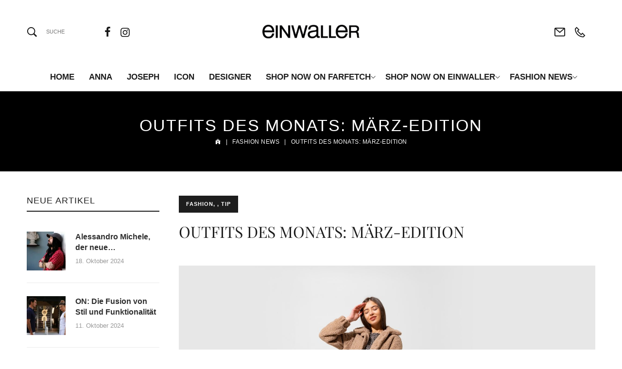

--- FILE ---
content_type: text/html; charset=UTF-8
request_url: https://einwaller.com/outfits-des-monats-maerz-edition/
body_size: 26837
content:
<!DOCTYPE html>
<html lang="de" itemscope itemtype="//schema.org/WebPage">
<head>
    <meta charset="UTF-8">
    <link rel="profile" href="//gmpg.org/xfn/11">
    <meta name="apple-mobile-web-app-capable" content="yes" />
    <title>OUTFITS DES MONATS: MÄRZ-EDITION &#8211; EINWALLER</title>
<meta name='robots' content='max-image-preview:large' />
	<style>img:is([sizes="auto" i], [sizes^="auto," i]) { contain-intrinsic-size: 3000px 1500px }</style>
	<script id="cookieyes" type="text/javascript" src="https://cdn-cookieyes.com/client_data/b2e6bbf46f139a6c5ddf8dc8/script.js"></script><link rel="pingback" href="https://einwaller.com/xmlrpc.php">
<meta name="viewport" content="user-scalable=no, width=device-width, initial-scale=1.0"><meta name="apple-mobile-web-app-capable" content="yes">
<link rel='preconnect' href='//www.google-analytics.com' />
<link rel="alternate" type="application/rss+xml" title="EINWALLER &raquo; Feed" href="https://einwaller.com/feed/" />
<link rel="alternate" type="application/rss+xml" title="EINWALLER &raquo; Kommentar-Feed" href="https://einwaller.com/comments/feed/" />
<link rel="alternate" type="application/rss+xml" title="EINWALLER &raquo; OUTFITS DES MONATS: MÄRZ-EDITION-Kommentar-Feed" href="https://einwaller.com/outfits-des-monats-maerz-edition/feed/" />
<script type="text/javascript">
/* <![CDATA[ */
window._wpemojiSettings = {"baseUrl":"https:\/\/s.w.org\/images\/core\/emoji\/15.0.3\/72x72\/","ext":".png","svgUrl":"https:\/\/s.w.org\/images\/core\/emoji\/15.0.3\/svg\/","svgExt":".svg","source":{"concatemoji":"https:\/\/einwaller.com\/wp-includes\/js\/wp-emoji-release.min.js?ver=6.7.4"}};
/*! This file is auto-generated */
!function(i,n){var o,s,e;function c(e){try{var t={supportTests:e,timestamp:(new Date).valueOf()};sessionStorage.setItem(o,JSON.stringify(t))}catch(e){}}function p(e,t,n){e.clearRect(0,0,e.canvas.width,e.canvas.height),e.fillText(t,0,0);var t=new Uint32Array(e.getImageData(0,0,e.canvas.width,e.canvas.height).data),r=(e.clearRect(0,0,e.canvas.width,e.canvas.height),e.fillText(n,0,0),new Uint32Array(e.getImageData(0,0,e.canvas.width,e.canvas.height).data));return t.every(function(e,t){return e===r[t]})}function u(e,t,n){switch(t){case"flag":return n(e,"\ud83c\udff3\ufe0f\u200d\u26a7\ufe0f","\ud83c\udff3\ufe0f\u200b\u26a7\ufe0f")?!1:!n(e,"\ud83c\uddfa\ud83c\uddf3","\ud83c\uddfa\u200b\ud83c\uddf3")&&!n(e,"\ud83c\udff4\udb40\udc67\udb40\udc62\udb40\udc65\udb40\udc6e\udb40\udc67\udb40\udc7f","\ud83c\udff4\u200b\udb40\udc67\u200b\udb40\udc62\u200b\udb40\udc65\u200b\udb40\udc6e\u200b\udb40\udc67\u200b\udb40\udc7f");case"emoji":return!n(e,"\ud83d\udc26\u200d\u2b1b","\ud83d\udc26\u200b\u2b1b")}return!1}function f(e,t,n){var r="undefined"!=typeof WorkerGlobalScope&&self instanceof WorkerGlobalScope?new OffscreenCanvas(300,150):i.createElement("canvas"),a=r.getContext("2d",{willReadFrequently:!0}),o=(a.textBaseline="top",a.font="600 32px Arial",{});return e.forEach(function(e){o[e]=t(a,e,n)}),o}function t(e){var t=i.createElement("script");t.src=e,t.defer=!0,i.head.appendChild(t)}"undefined"!=typeof Promise&&(o="wpEmojiSettingsSupports",s=["flag","emoji"],n.supports={everything:!0,everythingExceptFlag:!0},e=new Promise(function(e){i.addEventListener("DOMContentLoaded",e,{once:!0})}),new Promise(function(t){var n=function(){try{var e=JSON.parse(sessionStorage.getItem(o));if("object"==typeof e&&"number"==typeof e.timestamp&&(new Date).valueOf()<e.timestamp+604800&&"object"==typeof e.supportTests)return e.supportTests}catch(e){}return null}();if(!n){if("undefined"!=typeof Worker&&"undefined"!=typeof OffscreenCanvas&&"undefined"!=typeof URL&&URL.createObjectURL&&"undefined"!=typeof Blob)try{var e="postMessage("+f.toString()+"("+[JSON.stringify(s),u.toString(),p.toString()].join(",")+"));",r=new Blob([e],{type:"text/javascript"}),a=new Worker(URL.createObjectURL(r),{name:"wpTestEmojiSupports"});return void(a.onmessage=function(e){c(n=e.data),a.terminate(),t(n)})}catch(e){}c(n=f(s,u,p))}t(n)}).then(function(e){for(var t in e)n.supports[t]=e[t],n.supports.everything=n.supports.everything&&n.supports[t],"flag"!==t&&(n.supports.everythingExceptFlag=n.supports.everythingExceptFlag&&n.supports[t]);n.supports.everythingExceptFlag=n.supports.everythingExceptFlag&&!n.supports.flag,n.DOMReady=!1,n.readyCallback=function(){n.DOMReady=!0}}).then(function(){return e}).then(function(){var e;n.supports.everything||(n.readyCallback(),(e=n.source||{}).concatemoji?t(e.concatemoji):e.wpemoji&&e.twemoji&&(t(e.twemoji),t(e.wpemoji)))}))}((window,document),window._wpemojiSettings);
/* ]]> */
</script>
<style id='wp-emoji-styles-inline-css' type='text/css'>

	img.wp-smiley, img.emoji {
		display: inline !important;
		border: none !important;
		box-shadow: none !important;
		height: 1em !important;
		width: 1em !important;
		margin: 0 0.07em !important;
		vertical-align: -0.1em !important;
		background: none !important;
		padding: 0 !important;
	}
</style>
<style id='classic-theme-styles-inline-css' type='text/css'>
/*! This file is auto-generated */
.wp-block-button__link{color:#fff;background-color:#32373c;border-radius:9999px;box-shadow:none;text-decoration:none;padding:calc(.667em + 2px) calc(1.333em + 2px);font-size:1.125em}.wp-block-file__button{background:#32373c;color:#fff;text-decoration:none}
</style>
<style id='global-styles-inline-css' type='text/css'>
:root{--wp--preset--aspect-ratio--square: 1;--wp--preset--aspect-ratio--4-3: 4/3;--wp--preset--aspect-ratio--3-4: 3/4;--wp--preset--aspect-ratio--3-2: 3/2;--wp--preset--aspect-ratio--2-3: 2/3;--wp--preset--aspect-ratio--16-9: 16/9;--wp--preset--aspect-ratio--9-16: 9/16;--wp--preset--color--black: #000000;--wp--preset--color--cyan-bluish-gray: #abb8c3;--wp--preset--color--white: #ffffff;--wp--preset--color--pale-pink: #f78da7;--wp--preset--color--vivid-red: #cf2e2e;--wp--preset--color--luminous-vivid-orange: #ff6900;--wp--preset--color--luminous-vivid-amber: #fcb900;--wp--preset--color--light-green-cyan: #7bdcb5;--wp--preset--color--vivid-green-cyan: #00d084;--wp--preset--color--pale-cyan-blue: #8ed1fc;--wp--preset--color--vivid-cyan-blue: #0693e3;--wp--preset--color--vivid-purple: #9b51e0;--wp--preset--color--skudmart-theme-primary: #4241FF;--wp--preset--color--skudmart-theme-secondary: #212121;--wp--preset--color--strong-magenta: #a156b4;--wp--preset--color--light-grayish-magenta: #d0a5db;--wp--preset--color--very-light-gray: #eee;--wp--preset--color--very-dark-gray: #444;--wp--preset--gradient--vivid-cyan-blue-to-vivid-purple: linear-gradient(135deg,rgba(6,147,227,1) 0%,rgb(155,81,224) 100%);--wp--preset--gradient--light-green-cyan-to-vivid-green-cyan: linear-gradient(135deg,rgb(122,220,180) 0%,rgb(0,208,130) 100%);--wp--preset--gradient--luminous-vivid-amber-to-luminous-vivid-orange: linear-gradient(135deg,rgba(252,185,0,1) 0%,rgba(255,105,0,1) 100%);--wp--preset--gradient--luminous-vivid-orange-to-vivid-red: linear-gradient(135deg,rgba(255,105,0,1) 0%,rgb(207,46,46) 100%);--wp--preset--gradient--very-light-gray-to-cyan-bluish-gray: linear-gradient(135deg,rgb(238,238,238) 0%,rgb(169,184,195) 100%);--wp--preset--gradient--cool-to-warm-spectrum: linear-gradient(135deg,rgb(74,234,220) 0%,rgb(151,120,209) 20%,rgb(207,42,186) 40%,rgb(238,44,130) 60%,rgb(251,105,98) 80%,rgb(254,248,76) 100%);--wp--preset--gradient--blush-light-purple: linear-gradient(135deg,rgb(255,206,236) 0%,rgb(152,150,240) 100%);--wp--preset--gradient--blush-bordeaux: linear-gradient(135deg,rgb(254,205,165) 0%,rgb(254,45,45) 50%,rgb(107,0,62) 100%);--wp--preset--gradient--luminous-dusk: linear-gradient(135deg,rgb(255,203,112) 0%,rgb(199,81,192) 50%,rgb(65,88,208) 100%);--wp--preset--gradient--pale-ocean: linear-gradient(135deg,rgb(255,245,203) 0%,rgb(182,227,212) 50%,rgb(51,167,181) 100%);--wp--preset--gradient--electric-grass: linear-gradient(135deg,rgb(202,248,128) 0%,rgb(113,206,126) 100%);--wp--preset--gradient--midnight: linear-gradient(135deg,rgb(2,3,129) 0%,rgb(40,116,252) 100%);--wp--preset--font-size--small: 13px;--wp--preset--font-size--medium: 20px;--wp--preset--font-size--large: 36px;--wp--preset--font-size--x-large: 42px;--wp--preset--font-family--inter: "Inter", sans-serif;--wp--preset--font-family--cardo: Cardo;--wp--preset--spacing--20: 0.44rem;--wp--preset--spacing--30: 0.67rem;--wp--preset--spacing--40: 1rem;--wp--preset--spacing--50: 1.5rem;--wp--preset--spacing--60: 2.25rem;--wp--preset--spacing--70: 3.38rem;--wp--preset--spacing--80: 5.06rem;--wp--preset--shadow--natural: 6px 6px 9px rgba(0, 0, 0, 0.2);--wp--preset--shadow--deep: 12px 12px 50px rgba(0, 0, 0, 0.4);--wp--preset--shadow--sharp: 6px 6px 0px rgba(0, 0, 0, 0.2);--wp--preset--shadow--outlined: 6px 6px 0px -3px rgba(255, 255, 255, 1), 6px 6px rgba(0, 0, 0, 1);--wp--preset--shadow--crisp: 6px 6px 0px rgba(0, 0, 0, 1);}:where(.is-layout-flex){gap: 0.5em;}:where(.is-layout-grid){gap: 0.5em;}body .is-layout-flex{display: flex;}.is-layout-flex{flex-wrap: wrap;align-items: center;}.is-layout-flex > :is(*, div){margin: 0;}body .is-layout-grid{display: grid;}.is-layout-grid > :is(*, div){margin: 0;}:where(.wp-block-columns.is-layout-flex){gap: 2em;}:where(.wp-block-columns.is-layout-grid){gap: 2em;}:where(.wp-block-post-template.is-layout-flex){gap: 1.25em;}:where(.wp-block-post-template.is-layout-grid){gap: 1.25em;}.has-black-color{color: var(--wp--preset--color--black) !important;}.has-cyan-bluish-gray-color{color: var(--wp--preset--color--cyan-bluish-gray) !important;}.has-white-color{color: var(--wp--preset--color--white) !important;}.has-pale-pink-color{color: var(--wp--preset--color--pale-pink) !important;}.has-vivid-red-color{color: var(--wp--preset--color--vivid-red) !important;}.has-luminous-vivid-orange-color{color: var(--wp--preset--color--luminous-vivid-orange) !important;}.has-luminous-vivid-amber-color{color: var(--wp--preset--color--luminous-vivid-amber) !important;}.has-light-green-cyan-color{color: var(--wp--preset--color--light-green-cyan) !important;}.has-vivid-green-cyan-color{color: var(--wp--preset--color--vivid-green-cyan) !important;}.has-pale-cyan-blue-color{color: var(--wp--preset--color--pale-cyan-blue) !important;}.has-vivid-cyan-blue-color{color: var(--wp--preset--color--vivid-cyan-blue) !important;}.has-vivid-purple-color{color: var(--wp--preset--color--vivid-purple) !important;}.has-black-background-color{background-color: var(--wp--preset--color--black) !important;}.has-cyan-bluish-gray-background-color{background-color: var(--wp--preset--color--cyan-bluish-gray) !important;}.has-white-background-color{background-color: var(--wp--preset--color--white) !important;}.has-pale-pink-background-color{background-color: var(--wp--preset--color--pale-pink) !important;}.has-vivid-red-background-color{background-color: var(--wp--preset--color--vivid-red) !important;}.has-luminous-vivid-orange-background-color{background-color: var(--wp--preset--color--luminous-vivid-orange) !important;}.has-luminous-vivid-amber-background-color{background-color: var(--wp--preset--color--luminous-vivid-amber) !important;}.has-light-green-cyan-background-color{background-color: var(--wp--preset--color--light-green-cyan) !important;}.has-vivid-green-cyan-background-color{background-color: var(--wp--preset--color--vivid-green-cyan) !important;}.has-pale-cyan-blue-background-color{background-color: var(--wp--preset--color--pale-cyan-blue) !important;}.has-vivid-cyan-blue-background-color{background-color: var(--wp--preset--color--vivid-cyan-blue) !important;}.has-vivid-purple-background-color{background-color: var(--wp--preset--color--vivid-purple) !important;}.has-black-border-color{border-color: var(--wp--preset--color--black) !important;}.has-cyan-bluish-gray-border-color{border-color: var(--wp--preset--color--cyan-bluish-gray) !important;}.has-white-border-color{border-color: var(--wp--preset--color--white) !important;}.has-pale-pink-border-color{border-color: var(--wp--preset--color--pale-pink) !important;}.has-vivid-red-border-color{border-color: var(--wp--preset--color--vivid-red) !important;}.has-luminous-vivid-orange-border-color{border-color: var(--wp--preset--color--luminous-vivid-orange) !important;}.has-luminous-vivid-amber-border-color{border-color: var(--wp--preset--color--luminous-vivid-amber) !important;}.has-light-green-cyan-border-color{border-color: var(--wp--preset--color--light-green-cyan) !important;}.has-vivid-green-cyan-border-color{border-color: var(--wp--preset--color--vivid-green-cyan) !important;}.has-pale-cyan-blue-border-color{border-color: var(--wp--preset--color--pale-cyan-blue) !important;}.has-vivid-cyan-blue-border-color{border-color: var(--wp--preset--color--vivid-cyan-blue) !important;}.has-vivid-purple-border-color{border-color: var(--wp--preset--color--vivid-purple) !important;}.has-vivid-cyan-blue-to-vivid-purple-gradient-background{background: var(--wp--preset--gradient--vivid-cyan-blue-to-vivid-purple) !important;}.has-light-green-cyan-to-vivid-green-cyan-gradient-background{background: var(--wp--preset--gradient--light-green-cyan-to-vivid-green-cyan) !important;}.has-luminous-vivid-amber-to-luminous-vivid-orange-gradient-background{background: var(--wp--preset--gradient--luminous-vivid-amber-to-luminous-vivid-orange) !important;}.has-luminous-vivid-orange-to-vivid-red-gradient-background{background: var(--wp--preset--gradient--luminous-vivid-orange-to-vivid-red) !important;}.has-very-light-gray-to-cyan-bluish-gray-gradient-background{background: var(--wp--preset--gradient--very-light-gray-to-cyan-bluish-gray) !important;}.has-cool-to-warm-spectrum-gradient-background{background: var(--wp--preset--gradient--cool-to-warm-spectrum) !important;}.has-blush-light-purple-gradient-background{background: var(--wp--preset--gradient--blush-light-purple) !important;}.has-blush-bordeaux-gradient-background{background: var(--wp--preset--gradient--blush-bordeaux) !important;}.has-luminous-dusk-gradient-background{background: var(--wp--preset--gradient--luminous-dusk) !important;}.has-pale-ocean-gradient-background{background: var(--wp--preset--gradient--pale-ocean) !important;}.has-electric-grass-gradient-background{background: var(--wp--preset--gradient--electric-grass) !important;}.has-midnight-gradient-background{background: var(--wp--preset--gradient--midnight) !important;}.has-small-font-size{font-size: var(--wp--preset--font-size--small) !important;}.has-medium-font-size{font-size: var(--wp--preset--font-size--medium) !important;}.has-large-font-size{font-size: var(--wp--preset--font-size--large) !important;}.has-x-large-font-size{font-size: var(--wp--preset--font-size--x-large) !important;}
:where(.wp-block-post-template.is-layout-flex){gap: 1.25em;}:where(.wp-block-post-template.is-layout-grid){gap: 1.25em;}
:where(.wp-block-columns.is-layout-flex){gap: 2em;}:where(.wp-block-columns.is-layout-grid){gap: 2em;}
:root :where(.wp-block-pullquote){font-size: 1.5em;line-height: 1.6;}
</style>
<link rel='stylesheet' id='qligg-swiper-css' href='https://einwaller.com/wp-content/plugins/insta-gallery/assets/frontend/swiper/swiper.min.css?ver=4.6.1' type='text/css' media='all' />
<link rel='stylesheet' id='qligg-frontend-css' href='https://einwaller.com/wp-content/plugins/insta-gallery/build/frontend/css/style.css?ver=4.6.1' type='text/css' media='all' />
<link rel='stylesheet' id='rs-plugin-settings-css' href='https://einwaller.com/wp-content/plugins/revslider/public/assets/css/rs6.css?ver=6.4.11' type='text/css' media='all' />
<style id='rs-plugin-settings-inline-css' type='text/css'>
#rs-demo-id {}
</style>
<link rel='stylesheet' id='wcpb-product-badges-public-css' href='https://einwaller.com/wp-content/plugins/wcpb-product-badges/assets/css/public.css?ver=2.0.0' type='text/css' media='all' />
<style id='woocommerce-inline-inline-css' type='text/css'>
.woocommerce form .form-row .required { visibility: visible; }
</style>
<link rel='stylesheet' id='ywctm-frontend-css' href='https://einwaller.com/wp-content/plugins/yith-woocommerce-catalog-mode/assets/css/frontend.min.css?ver=2.41.1' type='text/css' media='all' />
<style id='ywctm-frontend-inline-css' type='text/css'>
form.cart button.single_add_to_cart_button, .ppc-button-wrapper, .wc-ppcp-paylater-msg__container, form.cart .quantity, .widget.woocommerce.widget_shopping_cart{display: none !important}
</style>
<link rel='stylesheet' id='skudmart-font-lastudioicon-css' href='https://einwaller.com/wp-content/themes/skudmart/assets/css/lastudioicon.min.css?ver=1.2.3' type='text/css' media='all' />
<link rel='stylesheet' id='skudmart-extra-elementor-css' href='https://einwaller.com/wp-content/themes/skudmart/assets/css/lastudio-elements.min.css?ver=1.2.3' type='text/css' media='all' />
<link rel='stylesheet' id='skudmart-theme-css' href='https://einwaller.com/wp-content/themes/skudmart/style.min.css?ver=1.2.3' type='text/css' media='all' />
<link rel='stylesheet' id='skudmart-woocommerce-css' href='https://einwaller.com/wp-content/themes/skudmart/assets/css/woocommerce.min.css?ver=1.2.3' type='text/css' media='all' />
<style id='skudmart-woocommerce-inline-css' type='text/css'>
.lds-ripple{display:inline-block;position:relative;width:64px;height:64px}.lds-ripple div{position:absolute;border:4px solid #fff;opacity:1;border-radius:50%;animation:lds-ripple 1s cubic-bezier(0,0.2,0.8,1) infinite}.lds-ripple div:nth-child(2){animation-delay:-0.5s}@keyframes lds-ripple{0%{top:28px;left:28px;width:0;height:0;opacity:1}100%{top:-1px;left:-1px;width:58px;height:58px;opacity:0}}.site-loading .la-image-loading{opacity:1;visibility:visible}.la-image-loading.spinner-custom .content{width:100px;margin-top:-50px;height:100px;margin-left:-50px;text-align:center}.la-image-loading.spinner-custom .content img{width:auto;margin:0 auto}.site-loading #outer-wrap.site{opacity:0;transition:all .3s ease-in-out}#outer-wrap.site{opacity:1}.la-image-loading{opacity:0;position:fixed;z-index:999999;left:0;top:0;right:0;bottom:0;background:#fff;overflow:hidden;transition:all .3s ease-in-out;-webkit-transition:all .3s ease-in-out;visibility:hidden}.la-image-loading .content{position:absolute;width:50px;height:50px;top:50%;left:50%;margin-left:-25px;margin-top:-25px}.la-loader.spinner1{width:40px;height:40px;margin:5px;display:block;box-shadow:0 0 20px 0 rgba(0,0,0,0.15);-webkit-box-shadow:0 0 20px 0 rgba(0,0,0,0.15);-webkit-animation:la-rotateplane 1.2s infinite ease-in-out;animation:la-rotateplane 1.2s infinite ease-in-out;border-radius:3px;-moz-border-radius:3px;-webkit-border-radius:3px}.la-loader.spinner2{width:40px;height:40px;margin:5px;box-shadow:0 0 20px 0 rgba(0,0,0,0.15);-webkit-box-shadow:0 0 20px 0 rgba(0,0,0,0.15);border-radius:100%;-webkit-animation:la-scaleout 1.0s infinite ease-in-out;animation:la-scaleout 1.0s infinite ease-in-out}.la-loader.spinner3{margin:15px 0 0 -10px;width:70px;text-align:center}.la-loader.spinner3 [class*="bounce"]{width:18px;height:18px;box-shadow:0 0 20px 0 rgba(0,0,0,0.15);-webkit-box-shadow:0 0 20px 0 rgba(0,0,0,0.15);border-radius:100%;display:inline-block;-webkit-animation:la-bouncedelay 1.4s infinite ease-in-out;animation:la-bouncedelay 1.4s infinite ease-in-out;-webkit-animation-fill-mode:both;animation-fill-mode:both}.la-loader.spinner3 .bounce1{-webkit-animation-delay:-.32s;animation-delay:-.32s}.la-loader.spinner3 .bounce2{-webkit-animation-delay:-.16s;animation-delay:-.16s}.la-loader.spinner4{margin:5px;width:40px;height:40px;text-align:center;-webkit-animation:la-rotate 2.0s infinite linear;animation:la-rotate 2.0s infinite linear}.la-loader.spinner4 [class*="dot"]{width:60%;height:60%;display:inline-block;position:absolute;top:0;border-radius:100%;-webkit-animation:la-bounce 2.0s infinite ease-in-out;animation:la-bounce 2.0s infinite ease-in-out;box-shadow:0 0 20px 0 rgba(0,0,0,0.15);-webkit-box-shadow:0 0 20px 0 rgba(0,0,0,0.15)}.la-loader.spinner4 .dot2{top:auto;bottom:0;-webkit-animation-delay:-1.0s;animation-delay:-1.0s}.la-loader.spinner5{margin:5px;width:40px;height:40px}.la-loader.spinner5 div{width:33%;height:33%;float:left;-webkit-animation:la-cubeGridScaleDelay 1.3s infinite ease-in-out;animation:la-cubeGridScaleDelay 1.3s infinite ease-in-out}.la-loader.spinner5 div:nth-child(1),.la-loader.spinner5 div:nth-child(5),.la-loader.spinner5 div:nth-child(9){-webkit-animation-delay:.2s;animation-delay:.2s}.la-loader.spinner5 div:nth-child(2),.la-loader.spinner5 div:nth-child(6){-webkit-animation-delay:.3s;animation-delay:.3s}.la-loader.spinner5 div:nth-child(3){-webkit-animation-delay:.4s;animation-delay:.4s}.la-loader.spinner5 div:nth-child(4),.la-loader.spinner5 div:nth-child(8){-webkit-animation-delay:.1s;animation-delay:.1s}.la-loader.spinner5 div:nth-child(7){-webkit-animation-delay:0s;animation-delay:0s}@-webkit-keyframes la-rotateplane{0%{-webkit-transform:perspective(120px)}50%{-webkit-transform:perspective(120px) rotateY(180deg)}100%{-webkit-transform:perspective(120px) rotateY(180deg) rotateX(180deg)}}@keyframes la-rotateplane{0%{transform:perspective(120px) rotateX(0deg) rotateY(0deg)}50%{transform:perspective(120px) rotateX(-180.1deg) rotateY(0deg)}100%{transform:perspective(120px) rotateX(-180deg) rotateY(-179.9deg)}}@-webkit-keyframes la-scaleout{0%{-webkit-transform:scale(0)}100%{-webkit-transform:scale(1);opacity:0}}@keyframes la-scaleout{0%{transform:scale(0);-webkit-transform:scale(0)}100%{transform:scale(1);-webkit-transform:scale(1);opacity:0}}@-webkit-keyframes la-bouncedelay{0%,80%,100%{-webkit-transform:scale(0)}40%{-webkit-transform:scale(1)}}@keyframes la-bouncedelay{0%,80%,100%{transform:scale(0)}40%{transform:scale(1)}}@-webkit-keyframes la-rotate{100%{-webkit-transform:rotate(360deg)}}@keyframes la-rotate{100%{transform:rotate(360deg);-webkit-transform:rotate(360deg)}}@-webkit-keyframes la-bounce{0%,100%{-webkit-transform:scale(0)}50%{-webkit-transform:scale(1)}}@keyframes la-bounce{0%,100%{transform:scale(0)}50%{transform:scale(1)}}@-webkit-keyframes la-cubeGridScaleDelay{0%{-webkit-transform:scale3d(1,1,1)}35%{-webkit-transform:scale3d(0,0,1)}70%{-webkit-transform:scale3d(1,1,1)}100%{-webkit-transform:scale3d(1,1,1)}}@keyframes la-cubeGridScaleDelay{0%{transform:scale3d(1,1,1)}35%{transform:scale3d(0,0,1)}70%{transform:scale3d(1,1,1)}100%{transform:scale3d(1,1,1)}}.la-loader.spinner1,.la-loader.spinner2,.la-loader.spinner3 [class*="bounce"],.la-loader.spinner4 [class*="dot"],.la-loader.spinner5 div{background-color:#3f3f3f}@media(min-width:600px){body.enable-footer-bars{padding-bottom:0}.footer-handheld-footer-bar{opacity:0 !important;visibility:hidden !important}}.section-page-header{border-top-width:0;border-style:solid}.section-page-header{background-image:linear-gradient(#000000,#000000);background-color:#000000;background-position:center center;background-repeat:no-repeat;background-size:cover}.section-page-header .page-title{color:#ffffff}.section-page-header{color:#ffffff}.section-page-header a{color:#ffffff}.section-page-header a:hover{color:#3f3f3f}.open-newsletter-popup .lightcase-inlineWrap{background-color:transparent}.section-page-header .page-header-inner{padding-top:50px;padding-bottom:50px}.section-page-header .page-title{font-weight:normal;text-transform:uppercase;font-size:24px}.section-page-header .site-breadcrumbs{font-weight:normal;text-transform:uppercase;font-size:12px;letter-spacing:.5px}.la-shop-products .ul_products.products{margin-right:-5px;margin-left:-5px}.la-shop-products .ul_products.products li.product_item{padding-right:5px;padding-left:5px}.lastudio-posts.blog__entries .post-thumbnail .blog_item--thumbnail,.lastudio-posts.blog__entries .post-thumbnail .blog_item--thumbnail .slick-slide .sinmer{padding-bottom:47%}body{font-family:"Helvetica";font-weight:normal}h1,h2,h3,h4,h5,h6,.theme-heading,.widget-title,.comments-title,.comment-reply-title,.entry-title{font-family:"Helvetica";font-weight:normal}h4{font-family:"Helvetica";font-weight:700}.lastudio-posts.blog__entries .post-meta{color:rgba(0,0,0,0)}.lastudio-posts.blog__entries .entry-excerpt{font-family:"Helvetica";font-weight:normal}.single-post-article >.post-meta__item,.single-post-article >.post-meta .post-meta__item{color:#ffffff}body:not(.page-use-builder) .single-post-article >.entry{font-family:"Helvetica";color:#000000;font-weight:normal;font-size:12px}.default-404-content-inner h1,.default-404-content-inner h4{font-family:"Helvetica";font-weight:700;text-transform:uppercase;font-size:20px}#sidebar_primary{color:#2f2f2f}#sidebar_primary .widget-title{text-transform:uppercase}.three-font-family,.highlight-font-family{font-family:"Playfair Display";font-weight:normal}.single-post-article{font-size:14px}.single-post-article .entry h2,.entry-title-single{font-family:"Playfair Display";font-weight:normal}.single-post-article >.post-navigation .blog_pn_nav-title{font-family:"Playfair Display";color:#1d1d1d;font-weight:normal;font-size:16px;line-height:24px}@media (min-width:600px){.la-shop-products .ul_products.products{margin-right:-10px;margin-left:-10px}.la-shop-products .ul_products.products li.product_item{padding-right:10px;padding-left:10px}}@media (min-width:800px){.section-page-header .page-title{font-size:34px;letter-spacing:2px}.la-shop-products .ul_products.products{margin-right:-30px;margin-left:-30px}.la-shop-products .ul_products.products li.product_item{padding-top:30px;padding-right:30px;padding-bottom:30px;padding-left:30px}.single-post-article >.post-navigation .blog_pn_nav-title{font-size:18px}}@media (min-width:1300px){.section-page-header .page-header-inner{padding-top:100px;padding-bottom:100px}.section-page-header .page-title{letter-spacing:5px}.la-shop-products .ul_products.products{margin-right:-30px;margin-left:-30px}.la-shop-products .ul_products.products li.product_item{padding-top:30px;padding-right:30px;padding-bottom:30px;padding-left:30px}}@media (min-width:1600px){#main #content-wrap{padding-top:80px}.section-page-header .page-header-inner{padding-top:140px;padding-bottom:140px}.section-page-header .page-title{font-size:46px;letter-spacing:10px}.la-shop-products .ul_products.products{margin-right:-25px;margin-left:-25px}.la-shop-products .ul_products.products li.product_item{padding-right:25px;padding-bottom:40px;padding-left:25px}h4{font-size:24px}.lastudio-posts.blog__entries .entry-excerpt{font-size:12px}body:not(.page-use-builder) .single-post-article >.entry{font-size:18px}.single-post-article .entry h2,.entry-title-single{font-size:32px}}.la-ajax-searchform.searching .search-form .search-button:before{border-top-color:#3f3f3f;border-bottom-color:#3f3f3f}.pagination_ajax_loadmore a:hover{background-color:#3f3f3f;color:#fff}.tparrows.arrow-01:hover{background-color:#3f3f3f}.lastudio-carousel .lastudio-arrow{color:#3f3f3f;border-color:#3f3f3f}.lastudio-carousel .lastudio-arrow:hover{background-color:#3f3f3f;border-color:#3f3f3f;color:#fff}.la-isotope-loading span{box-shadow:2px 2px 1px #3f3f3f}table th,table td{border-color:#ebebeb}.gallery-caption{color:#878787}a:hover{color:#3f3f3f}a.light:hover{color:#3f3f3f}blockquote{border-color:#878787}hr{border-color:#ebebeb}form input[type="text"],form input[type="password"],form input[type="email"],form input[type="url"],form input[type="date"],form input[type="month"],form input[type="time"],form input[type="datetime"],form input[type="datetime-local"],form input[type="week"],form input[type="number"],form input[type="search"],form input[type="tel"],form input[type="color"],form select,form textarea{color:#878787;border-color:#ebebeb}form input:not([type]){border-color:#ebebeb}select{border-color:#ebebeb}form legend{border-color:#ebebeb}input[type="button"],input[type="reset"],input[type="submit"],button[type="submit"],.button{background-color:#878787}input[type="button"]:hover,input[type="reset"]:hover,input[type="submit"]:hover,button[type="submit"]:hover,.button:hover{background-color:#3f3f3f;border-color:#3f3f3f}.lahb-wrap .lahb-nav-wrap .menu li.current ul li a:hover,.lahb-wrap .lahb-nav-wrap .menu ul.sub-menu li.current >a,.lahb-wrap .lahb-nav-wrap .menu ul li.menu-item:hover >a{color:#3f3f3f}.lahb-nav-wrap .menu >li.current >a{color:#3f3f3f}.lahb-modal-login #user-logged .author-avatar img{border-color:#3f3f3f}.la-sharing-single-posts .social--sharing{color:#878787}.section-related-posts .related-posts-heading{border-bottom-color:#ebebeb}.widget-title{border-color:#ebebeb}.widget_calendar table #today{background-color:#3f3f3f}.widget_recent_entries .pr-item{border-color:#ebebeb}.widget_recent_entries .pr-item--right .post-date{color:#979797}.widget_product_tag_cloud:not(.la_product_tag_cloud) a{border-color:#ebebeb;color:#878787}.widget_product_tag_cloud:not(.la_product_tag_cloud) .active a,.widget_product_tag_cloud:not(.la_product_tag_cloud) a:hover{border-color:#878787;background-color:#878787;color:#fff}.la-pagination ul .page-numbers{color:#878787}.comments-title,.comment-reply-title{border-color:#ebebeb}.comment-list .comment-container:before{border-color:#ebebeb}.commentlist .comment-text{color:#878787}.commentlist .woocommerce-review__published-date{color:#979797}.search-form .search-button:hover{color:#3f3f3f}.searchform-fly-overlay.searched{color:#878787}.lastudio-posts .lastudio-more-wrap .lastudio-more{color:#878787}.lastudio-posts .lastudio-more-wrap .lastudio-more:hover{background-color:#3f3f3f;border-color:#3f3f3f}.lastudio-posts .post-meta{color:#878787}.lastudio-advance-carousel-layout-icon .lastudio-carousel__item .lastudio-carousel__item-link:before{background-color:#3f3f3f}.lastudio-advance-carousel-layout-icon .lastudio-carousel__item .lastudio-carousel__icon{color:#3f3f3f}.lastudio-team-member__item .lastudio-images-layout__link:after{background-color:#3f3f3f}.lastudio-team-member__socials .item--social a:hover{background-color:#3f3f3f}.preset-type-7.lastudio-team-member .lastudio-team-member__inner-box{color:#979797}.preset-type-7.lastudio-team-member .lastudio-team-member__socials{color:#979797}.preset-type-7.lastudio-team-member .lastudio-team-member__item:hover .lastudio-team-member__inner-box{background-color:#3f3f3f}.preset-type-8.lastudio-team-member .item--social a:hover{color:#3f3f3f}.playout-grid.preset-type-4 .lastudio-portfolio__button{color:#878787}.playout-grid.preset-type-4 .lastudio-portfolio__button:hover{background-color:#3f3f3f;color:#fff}.playout-grid.preset-type-6 .lastudio-portfolio__item:hover .lastudio-portfolio__button{color:#3f3f3f}.playout-grid.preset-type-7 .lastudio-portfolio__item:hover .lastudio-portfolio__button{color:#3f3f3f}.post-navigation .blog_pn_nav-meta{color:#979797}.lastudio-portfolio.preset-list-type-1 .lastudio-arrow{color:#878787}.lastudio-portfolio.preset-list-type-1 .lastudio-arrow:hover{background-color:#878787;color:#fff}.has-skudmart-theme-primary-color{color:#3f3f3f}.has-skudmart-theme-secondary-color{color:#878787}.has-skudmart-theme-primary-background-color{background-color:#3f3f3f}.has-skudmart-theme-secondary-background-color{background-color:#878787}.select2-container .select2-selection--single{border-color:#ebebeb}.woocommerce-product-rating .woocommerce-review-link{color:#979797}.woocommerce-message .button:hover,.woocommerce-error .button:hover,.woocommerce-info .button:hover{color:#3f3f3f}.wc-toolbar .wc-view-toggle button.active{color:#3f3f3f}.wc-toolbar .lasf-custom-dropdown button{border-color:#ebebeb}.wc-toolbar .lasf-custom-dropdown ul{border-color:#ebebeb}.wc-toolbar .lasf-custom-dropdown ul li{border-color:#ebebeb}.swatch-wrapper.selected .swatch-anchor{color:#3f3f3f}.open-advanced-shop-filter .wc-toolbar-container .btn-advanced-shop-filter{color:#3f3f3f}.widget_price_filter .ui-slider .ui-slider-range{background-color:#878787}.sidebar-inner .product-categories ul{color:#979797}.sidebar-inner .product-categories .current-cat >a,.sidebar-inner .product-categories .active >a{color:#3f3f3f}.widget_layered_nav .woocommerce-widget-layered-nav-list li a:before{border-color:#979797}.widget_layered_nav .woocommerce-widget-layered-nav-list li:hover a:before,.widget_layered_nav .woocommerce-widget-layered-nav-list li.chosen a:before{background-color:#3f3f3f}.product_item .item--overlay{background-color:#878787}.woocommerce-product-gallery__actions a:hover{background-color:#878787}.la-woo-thumbs .la-thumb.slick-current.slick-active{border-color:#3f3f3f}.la-woo-thumbs .slick-arrow:hover{color:#3f3f3f}.product--summary .single-price-wrapper .price{color:#878787}.product--summary .product_meta a{color:#3f3f3f}.product--summary .social--sharing a:hover{background-color:#3f3f3f;border-color:#3f3f3f}.wc_tabs_at_bottom .wc-tabs{border-color:#ebebeb}.wc_tabs_at_bottom .wc-tabs li.active >a{color:#878787}#tab-additional_information table{border-color:#ebebeb}.custom-product-wrap .block_heading--title{border-color:#ebebeb}.entry-summary .add_compare.added,.entry-summary .add_wishlist.added{color:#3f3f3f}.entry-summary .add_compare .labtn-text,.entry-summary .add_wishlist .labtn-text{background-color:#878787;color:#fff}.entry-summary .add_compare .labtn-text:after,.entry-summary .add_wishlist .labtn-text:after{border-top-color:#878787;opacity:.9}.woocommerce-MyAccount-navigation li:hover a,.woocommerce-MyAccount-navigation li.is-active a{background-color:#3f3f3f}p.lost_password{color:#3f3f3f}.product_list_widget li .amount{color:#3f3f3f}.shop_table.woocommerce-cart-form__contents td.actions:before{border-top-color:#ebebeb}.shop_table td.product-price,.shop_table td.product-subtotal{color:#878787}.shop_table .product-remove .remove:before{border-color:#ebebeb}.shop_table .product-thumbnail a{border-color:#ebebeb}.cart-collaterals .shipping-calculator-form select,.cart-collaterals .shipping-calculator-form .input-text{border-color:#ebebeb}.cart-collaterals .shipping-calculator-form .select2-container .select2-selection--single{border-color:#ebebeb;background-color:transparent}.cart-collaterals .lasf-extra-cart--coupon .input-text{border-color:#ebebeb}.shop_table.woocommerce-cart-form__contents thead{border-color:#ebebeb}.shop_table.woocommerce-cart-form__contents tr.cart_item{border-left-color:#ebebeb;border-right-color:#ebebeb}.section-checkout-step span.step-name{border-top-color:#ebebeb;border-bottom-color:#ebebeb}.section-checkout-step span.step-name:before,.section-checkout-step span.step-name:after{border-top-color:#ebebeb;border-right-color:#ebebeb}body.woocommerce-cart .section-checkout-step ul li.step-1 .step-name,body.woocommerce-checkout .section-checkout-step ul li.step-2 .step-name,body.woocommerce-cart .section-checkout-step ul li.step-1 .step-name:after,body.woocommerce-checkout .section-checkout-step ul li.step-2 .step-name:after{background-color:#3f3f3f}form.woocommerce-checkout .woocommerce-checkout-review-order >h3,form.woocommerce-checkout .woocommerce-billing-fields >h3,form.woocommerce-checkout .woocommerce-shipping-fields >h3{border-bottom-color:#ebebeb}.la_wishlist_table.shop_table.woocommerce-cart-form__contents{border-color:#ebebeb}.lastudio-testimonials.preset-type-3 .lastudio-testimonials__figure:after{color:#3f3f3f}.lastudio-posts.preset-grid-4 .post-terms{background-color:#3f3f3f}.has-default-404 .default-404-content .button:hover{background-color:#3f3f3f;border-color:#3f3f3f;color:#fff}/************** DOKAN *****************/body .dokan-orders-content .dokan-orders-area ul.order-statuses-filter{color:inherit}body .dokan-orders-content .dokan-orders-area ul.order-statuses-filter li.active a{color:#3f3f3f}.dokan-dashboard-wrap .select2-container .select2-selection--single .select2-selection__rendered,.dokan-dashboard-wrap .select2-container--default .select2-selection--single .select2-selection__placeholder{color:#878787}body.dokan-dashboard .dokan-dash-sidebar ul.dokan-dashboard-menu li.dokan-common-links a:hover,body.dokan-dashboard .dokan-dash-sidebar ul.dokan-dashboard-menu li:hover,body.dokan-dashboard .dokan-dash-sidebar ul.dokan-dashboard-menu li.active{background-color:#3f3f3f}
</style>
<link rel='stylesheet' id='elementor-frontend-css' href='https://einwaller.com/wp-content/uploads/elementor/css/custom-frontend.min.css?ver=1734358747' type='text/css' media='all' />
<link rel='stylesheet' id='widget-image-css' href='https://einwaller.com/wp-content/plugins/elementor/assets/css/widget-image.min.css?ver=3.25.11' type='text/css' media='all' />
<link rel='stylesheet' id='widget-heading-css' href='https://einwaller.com/wp-content/plugins/elementor/assets/css/widget-heading.min.css?ver=3.25.11' type='text/css' media='all' />
<link rel='stylesheet' id='widget-text-editor-css' href='https://einwaller.com/wp-content/plugins/elementor/assets/css/widget-text-editor.min.css?ver=3.25.11' type='text/css' media='all' />
<link rel='stylesheet' id='widget-icon-list-css' href='https://einwaller.com/wp-content/uploads/elementor/css/custom-widget-icon-list.min.css?ver=1734358747' type='text/css' media='all' />
<link rel='stylesheet' id='widget-social-icons-css' href='https://einwaller.com/wp-content/plugins/elementor/assets/css/widget-social-icons.min.css?ver=3.25.11' type='text/css' media='all' />
<link rel='stylesheet' id='e-apple-webkit-css' href='https://einwaller.com/wp-content/uploads/elementor/css/custom-apple-webkit.min.css?ver=1734358747' type='text/css' media='all' />
<link rel='stylesheet' id='elementor-icons-css' href='https://einwaller.com/wp-content/plugins/elementor/assets/lib/eicons/css/elementor-icons.min.css?ver=5.34.0' type='text/css' media='all' />
<link rel='stylesheet' id='swiper-css' href='https://einwaller.com/wp-content/plugins/elementor/assets/lib/swiper/v8/css/swiper.min.css?ver=8.4.5' type='text/css' media='all' />
<link rel='stylesheet' id='e-swiper-css' href='https://einwaller.com/wp-content/plugins/elementor/assets/css/conditionals/e-swiper.min.css?ver=3.25.11' type='text/css' media='all' />
<link rel='stylesheet' id='elementor-post-1372-css' href='https://einwaller.com/wp-content/uploads/elementor/css/post-1372.css?ver=1734358747' type='text/css' media='all' />
<link rel='stylesheet' id='e-popup-style-css' href='https://einwaller.com/wp-content/plugins/elementor-pro/assets/css/conditionals/popup.min.css?ver=3.25.5' type='text/css' media='all' />
<link rel='stylesheet' id='widget-spacer-css' href='https://einwaller.com/wp-content/plugins/elementor/assets/css/widget-spacer.min.css?ver=3.25.11' type='text/css' media='all' />
<link rel='stylesheet' id='elementor-post-18472-css' href='https://einwaller.com/wp-content/uploads/elementor/css/post-18472.css?ver=1734372289' type='text/css' media='all' />
<link rel='stylesheet' id='elementor-post-1446-css' href='https://einwaller.com/wp-content/uploads/elementor/css/post-1446.css?ver=1764583967' type='text/css' media='all' />
<link rel='stylesheet' id='skudmart-child-style-css' href='https://einwaller.com/wp-content/themes/skudmart-child/style.css?ver=1.0.0' type='text/css' media='all' />
<link rel='stylesheet' id='lasf-google-web-fonts-skudmart_options-css' href='//einwaller.com/wp-content/uploads/omgf/lasf-google-web-fonts-skudmart_options/lasf-google-web-fonts-skudmart_options.css?ver=1661241526' type='text/css' media='all' />
<link rel='stylesheet' id='google-fonts-1-css' href='//einwaller.com/wp-content/uploads/omgf/google-fonts-1/google-fonts-1.css?ver=1661241526' type='text/css' media='all' />
<link rel='stylesheet' id='elementor-icons-shared-0-css' href='https://einwaller.com/wp-content/plugins/elementor/assets/lib/font-awesome/css/fontawesome.min.css?ver=5.15.3' type='text/css' media='all' />
<link rel='stylesheet' id='elementor-icons-fa-solid-css' href='https://einwaller.com/wp-content/plugins/elementor/assets/lib/font-awesome/css/solid.min.css?ver=5.15.3' type='text/css' media='all' />
<link rel='stylesheet' id='elementor-icons-fa-brands-css' href='https://einwaller.com/wp-content/plugins/elementor/assets/lib/font-awesome/css/brands.min.css?ver=5.15.3' type='text/css' media='all' />
<script type="text/javascript" src="https://einwaller.com/wp-includes/js/jquery/jquery.min.js?ver=3.7.1" id="jquery-core-js"></script>
<script type="text/javascript" src="https://einwaller.com/wp-includes/js/jquery/jquery-migrate.min.js?ver=3.4.1" id="jquery-migrate-js"></script>
<script type="text/javascript" src="https://einwaller.com/wp-content/plugins/revslider/public/assets/js/rbtools.min.js?ver=6.4.8" id="tp-tools-js" defer ></script> 
<script type="text/javascript" src="https://einwaller.com/wp-content/plugins/revslider/public/assets/js/rs6.min.js?ver=6.4.11" id="revmin-js" defer ></script> 
<script type="text/javascript" src="https://einwaller.com/wp-content/plugins/wcpb-product-badges/assets/js/public.js?ver=2.0.0" id="wcpb-product-badges-public-js"></script>
<script type="text/javascript" src="https://einwaller.com/wp-content/plugins/woocommerce/assets/js/jquery-blockui/jquery.blockUI.min.js?ver=2.7.0-wc.9.4.3" id="jquery-blockui-js" defer="defer" data-wp-strategy="defer" defer ></script> 
<script type="text/javascript" id="wc-add-to-cart-js-extra">
/* <![CDATA[ */
var wc_add_to_cart_params = {"ajax_url":"\/wp-admin\/admin-ajax.php","wc_ajax_url":"\/?wc-ajax=%%endpoint%%","i18n_view_cart":"Warenkorb anzeigen","cart_url":"https:\/\/einwaller.com\/cart\/","is_cart":"","cart_redirect_after_add":"no"};
/* ]]> */
</script>
<script type="text/javascript" src="https://einwaller.com/wp-content/plugins/woocommerce/assets/js/frontend/add-to-cart.min.js?ver=9.4.3" id="wc-add-to-cart-js" defer="defer" data-wp-strategy="defer" defer ></script> 
<script type="text/javascript" src="https://einwaller.com/wp-content/plugins/woocommerce/assets/js/js-cookie/js.cookie.min.js?ver=2.1.4-wc.9.4.3" id="js-cookie-js" defer="defer" data-wp-strategy="defer" defer ></script> 
<script type="text/javascript" id="woocommerce-js-extra">
/* <![CDATA[ */
var woocommerce_params = {"ajax_url":"\/wp-admin\/admin-ajax.php","wc_ajax_url":"\/?wc-ajax=%%endpoint%%"};
/* ]]> */
</script>
<script type="text/javascript" src="https://einwaller.com/wp-content/plugins/woocommerce/assets/js/frontend/woocommerce.min.js?ver=9.4.3" id="woocommerce-js" defer="defer" data-wp-strategy="defer" defer ></script> 
<link rel="EditURI" type="application/rsd+xml" title="RSD" href="https://einwaller.com/xmlrpc.php?rsd" />
<meta name="generator" content="WordPress 6.7.4" />
<meta name="generator" content="WooCommerce 9.4.3" />
<link rel="canonical" href="https://einwaller.com/outfits-des-monats-maerz-edition/" />
<link rel='shortlink' href='https://einwaller.com/?p=18472' />
<link rel="alternate" title="oEmbed (JSON)" type="application/json+oembed" href="https://einwaller.com/wp-json/oembed/1.0/embed?url=https%3A%2F%2Feinwaller.com%2Foutfits-des-monats-maerz-edition%2F" />
<link rel="alternate" title="oEmbed (XML)" type="text/xml+oembed" href="https://einwaller.com/wp-json/oembed/1.0/embed?url=https%3A%2F%2Feinwaller.com%2Foutfits-des-monats-maerz-edition%2F&#038;format=xml" />
<style id="lastudiokit-extra-icons-css">.lastudioicon-tiktok:before,.lastudioicon-twitter-x:before{content:'';width:1em;height:1em;display:inline-block;vertical-align:middle;background:currentColor;mask-position:center center;-webkit-mask-position:center center;mask-repeat:no-repeat;-webkit-mask-repeat:no-repeat}.lastudioicon-tiktok:before{mask-image:url('data:image/svg+xml,<svg xmlns="http://www.w3.org/2000/svg" height="1em" viewBox="0 0 448 512"><path d="M448,209.91a210.06,210.06,0,0,1-122.77-39.25V349.38A162.55,162.55,0,1,1,185,188.31V278.2a74.62,74.62,0,1,0,52.23,71.18V0l88,0a121.18,121.18,0,0,0,1.86,22.17h0A122.18,122.18,0,0,0,381,102.39a121.43,121.43,0,0,0,67,20.14Z" fill="%231a1a1a"/></svg>');-webkit-mask-image:url('data:image/svg+xml,<svg xmlns="http://www.w3.org/2000/svg" height="1em" viewBox="0 0 448 512"><path d="M448,209.91a210.06,210.06,0,0,1-122.77-39.25V349.38A162.55,162.55,0,1,1,185,188.31V278.2a74.62,74.62,0,1,0,52.23,71.18V0l88,0a121.18,121.18,0,0,0,1.86,22.17h0A122.18,122.18,0,0,0,381,102.39a121.43,121.43,0,0,0,67,20.14Z" fill="%231a1a1a"/></svg>')}.lastudioicon-twitter-x:before{mask-image:url('data:image/svg+xml,<svg xmlns="http://www.w3.org/2000/svg" height="1em" viewBox="0 0 512 512"><path d="M389.2 48h70.6L305.6 224.2 487 464H345L233.7 318.6 106.5 464H35.8L200.7 275.5 26.8 48H172.4L272.9 180.9 389.2 48zM364.4 421.8h39.1L151.1 88h-42L364.4 421.8z"/></svg>');-webkit-mask-image:url('data:image/svg+xml,<svg xmlns="http://www.w3.org/2000/svg" height="1em" viewBox="0 0 512 512"><path d="M389.2 48h70.6L305.6 224.2 487 464H345L233.7 318.6 106.5 464H35.8L200.7 275.5 26.8 48H172.4L272.9 180.9 389.2 48zM364.4 421.8h39.1L151.1 88h-42L364.4 421.8z"/></svg>')}</style><style id="lahb-frontend-styles-inline-css">.lahb-wrap .lahb-desktop-view .lahb-row1-area { color:#191919;}@media ( max-width: 991px ) {.lahb-wrap .lahb-desktop-view .lahb-row1-area { color:#ffffff;} }@media ( max-width: 991px ) {.lahb-wrap .lahb-desktop-view .lahb-row1-area:hover:hover { color:#ffffff;} }.lahb-wrap .lahb-desktop-view .lahb-row1-area { background-color:#ffffff;}.lahb-wrap .lahb-desktop-view .lahb-row1-area:hover { background-color:#ffffff;}@media only screen and ( max-width:1279px ) {.lahb-wrap .lahb-desktop-view .lahb-row1-area { background-color:#ffffff;} }@media only screen and ( max-width:1279px ) {.lahb-wrap .lahb-desktop-view .lahb-row1-area:hover:hover { background-color:#ffffff;} }.lahb-wrap .lahb-desktop-view .lahb-row1-area { height:130px;}@media ( max-width: 991px ) {.lahb-wrap .lahb-desktop-view .lahb-row1-area { height:70px;padding-top:20px;} }#lastudio-header-builder .search_1567803726387 > a > span.search-toggle-txt, #lastudio-header-builder .search_1567803726387 > a:hover > span.search-toggle-txt { float:left;}@media only screen and ( max-width:1279px ) {#lastudio-header-builder .search_1567803726387 > a > span.search-toggle-txt, #lastudio-header-builder .search_1567803726387 > a:hover > span.search-toggle-txt { float:left;} }@media ( max-width: 991px ) {#lastudio-header-builder .search_1567803726387 > a > span.search-toggle-txt, #lastudio-header-builder .search_1567803726387 > a:hover > span.search-toggle-txt { float:left;} }@media ( max-width: 991px ) {#lastudio-header-builder .search_1567803726387 { padding-left:13px;} }#lastudio-header-builder .search_1567803726387 > .lahb-search-form-box .search-field,#lastudio-header-builder .search_1567803726387 > .header-search-simple-wrap .search-field,.header-search-full-wrap > form input, #header-search-modal .search-field { font-size:11px;padding-top:5px;padding-right:0px;padding-bottom:5px;padding-left:40px;border-style:none;}@media ( max-width: 991px ) {#lastudio-header-builder .search_1567803726387 > .lahb-search-form-box .search-field,#lastudio-header-builder .search_1567803726387 > .header-search-simple-wrap .search-field,.header-search-full-wrap > form input, #header-search-modal .search-field { border-style:none;} }#lastudio-header-builder .search_1567803726387 form .search-button { font-size:22px;top:4px;left:0px;transform: none;}@media ( max-width: 991px ) {#lastudio-header-builder .el__text_1596094207035 .content_el { color:#0a0a0a;} }#lastudio-header-builder .el__text_1596094207035 i { font-size:22px;}@media only screen and ( max-width:1279px ) {#lastudio-header-builder .el__text_1596094207035 i { font-size:20px;} }#lastudio-header-builder .el__text_1596094207035 { margin-right:20px;}@media only screen and ( max-width:1279px ) {#lastudio-header-builder .el__text_1596094207035 { margin-right:20px;} }@media ( max-width: 991px ) {#lastudio-header-builder .el__text_1596094207035 { margin-right:15px;} }@media ( max-width: 991px ) {#lastudio-header-builder .el__text_1596094120437 .content_el { color:#0a0a0a;} }#lastudio-header-builder .el__text_1596094120437 i { font-size:22px;}@media only screen and ( max-width:1279px ) {#lastudio-header-builder .el__text_1596094120437 i { font-size:20px;} }#lastudio-header-builder .el__text_1596094120437 { margin-right:20px;}@media only screen and ( max-width:1279px ) {#lastudio-header-builder .el__text_1596094120437 { margin-right:20px;} }@media ( max-width: 991px ) {#lastudio-header-builder .el__text_1596094120437 { margin-right:15px;} }.logo_1567778697513 img.lahb-logo { width:200px;}@media ( max-width: 991px ) {#lastudio-header-builder .el__text_1596094268678 .content_el { color:#0a0a0a;} }#lastudio-header-builder .el__text_1596094268678 i { font-size:22px;}@media only screen and ( max-width:1279px ) {#lastudio-header-builder .el__text_1596094268678 i { font-size:20px;} }#lastudio-header-builder .el__text_1596094268678 { margin-right:20px;}@media only screen and ( max-width:1279px ) {#lastudio-header-builder .el__text_1596094268678 { margin-right:20px;} }@media ( max-width: 991px ) {#lastudio-header-builder .el__text_1596094268678 { margin-right:15px;} }@media ( max-width: 991px ) {#lastudio-header-builder .el__text_1596094326895 .content_el { color:#0a0a0a;} }#lastudio-header-builder .el__text_1596094326895 i { font-size:22px;}@media only screen and ( max-width:1279px ) {#lastudio-header-builder .el__text_1596094326895 i { font-size:20px;} }#lastudio-header-builder .el__text_1596094326895 { margin-right:20px;}@media only screen and ( max-width:1279px ) {#lastudio-header-builder .el__text_1596094326895 { margin-right:20px;} }@media ( max-width: 991px ) {#lastudio-header-builder .el__text_1596094326895 { margin-right:15px;} }@media ( max-width: 991px ) {.lahb-wrap .lahb-desktop-view .lahb-row2-area { color:#1d1d1d;} }.lahb-wrap .lahb-desktop-view .lahb-row2-area { background-color:#ffffff;}.lahb-wrap .lahb-desktop-view .lahb-row2-area { height:58px;}#lastudio-header-builder .nav__wrap_1567780435270 > ul > li > a,.lahb-responsive-menu-1567780435270 .responav li.menu-item > a:not(.button) { color:#1d1d1d;font-size:17px;font-weight:700;text-transform:none;}#lastudio-header-builder .nav__wrap_1567780435270 > ul > li:hover > a,.lahb-responsive-menu-1567780435270 .responav li.menu-item:hover > a:not(.button) { background-color:#1d1d1d;color:#ffffff;}@media only screen and ( max-width:1279px ) {#lastudio-header-builder .nav__wrap_1567780435270 > ul > li > a,.lahb-responsive-menu-1567780435270 .responav li.menu-item > a:not(.button) { font-size:14px;} }@media ( max-width: 991px ) {#lastudio-header-builder .nav__wrap_1567780435270 > ul > li > a,.lahb-responsive-menu-1567780435270 .responav li.menu-item > a:not(.button) { color:#ffffff;} }@media ( max-width: 991px ) {#lastudio-header-builder .nav__wrap_1567780435270,.nav__res_hm_icon_1567780435270 { width:40px;} }@media ( max-width: 991px ) {.nav__res_hm_icon_1567780435270 a { color:#0a0a0a;} }.lahb-wrap .lahb-tablets-view .lahb-row1-area { color:#191919;}@media ( max-width: 991px ) {.lahb-wrap .lahb-tablets-view .lahb-row1-area { color:#ffffff;} }@media ( max-width: 991px ) {.lahb-wrap .lahb-tablets-view .lahb-row1-area:hover:hover { color:#ffffff;} }.lahb-wrap .lahb-tablets-view .lahb-row1-area { background-color:#ffffff;}.lahb-wrap .lahb-tablets-view .lahb-row1-area:hover { background-color:#ffffff;}@media only screen and ( max-width:1279px ) {.lahb-wrap .lahb-tablets-view .lahb-row1-area { background-color:#ffffff;} }@media only screen and ( max-width:1279px ) {.lahb-wrap .lahb-tablets-view .lahb-row1-area:hover:hover { background-color:#ffffff;} }.lahb-wrap .lahb-tablets-view .lahb-row1-area { height:130px;}@media ( max-width: 991px ) {.lahb-wrap .lahb-tablets-view .lahb-row1-area { height:70px;padding-top:20px;} }@media ( max-width: 991px ) {#lastudio-header-builder .el__text_1596093404574 .content_el { color:#0a0a0a;} }#lastudio-header-builder .el__text_1596093404574 i { font-size:22px;}@media only screen and ( max-width:1279px ) {#lastudio-header-builder .el__text_1596093404574 i { font-size:20px;} }#lastudio-header-builder .el__text_1596093404574 { margin-right:20px;}@media only screen and ( max-width:1279px ) {#lastudio-header-builder .el__text_1596093404574 { margin-right:20px;} }@media ( max-width: 991px ) {#lastudio-header-builder .el__text_1596093404574 { margin-right:15px;} }@media ( max-width: 991px ) {.lahb-wrap .lahb-tablets-view .lahb-row2-area { color:#1d1d1d;} }.lahb-wrap .lahb-tablets-view .lahb-row2-area { background-color:#ffffff;}.lahb-wrap .lahb-tablets-view .lahb-row2-area { height:58px;}.lahb-wrap .lahb-mobiles-view .lahb-row1-area { color:#191919;}@media ( max-width: 991px ) {.lahb-wrap .lahb-mobiles-view .lahb-row1-area { color:#ffffff;} }@media ( max-width: 991px ) {.lahb-wrap .lahb-mobiles-view .lahb-row1-area:hover:hover { color:#ffffff;} }.lahb-wrap .lahb-mobiles-view .lahb-row1-area { background-color:#ffffff;}.lahb-wrap .lahb-mobiles-view .lahb-row1-area:hover { background-color:#ffffff;}@media only screen and ( max-width:1279px ) {.lahb-wrap .lahb-mobiles-view .lahb-row1-area { background-color:#ffffff;} }@media only screen and ( max-width:1279px ) {.lahb-wrap .lahb-mobiles-view .lahb-row1-area:hover:hover { background-color:#ffffff;} }.lahb-wrap .lahb-mobiles-view .lahb-row1-area { height:130px;}@media ( max-width: 991px ) {.lahb-wrap .lahb-mobiles-view .lahb-row1-area { height:70px;padding-top:20px;} }@media ( max-width: 991px ) {.lahb-wrap .lahb-mobiles-view .lahb-row2-area { color:#1d1d1d;} }.lahb-wrap .lahb-mobiles-view .lahb-row2-area { background-color:#ffffff;}.lahb-wrap .lahb-mobiles-view .lahb-row2-area { height:58px;}#lastudio-header-builder .nav__wrap_1596093355766 > ul > li > a,.lahb-responsive-menu-1596093355766 .responav li.menu-item > a:not(.button) { color:#1d1d1d;font-size:12px;font-weight:700;text-transform:uppercase;}#lastudio-header-builder .nav__wrap_1596093355766 > ul > li:hover > a,.lahb-responsive-menu-1596093355766 .responav li.menu-item:hover > a:not(.button) { background-color:#1d1d1d;color:#ffffff;}@media ( max-width: 991px ) {#lastudio-header-builder .nav__wrap_1596093355766 > ul > li > a,.lahb-responsive-menu-1596093355766 .responav li.menu-item > a:not(.button) { color:#ffffff;} }@media ( max-width: 991px ) {#lastudio-header-builder .nav__wrap_1596093355766,.nav__res_hm_icon_1596093355766 { width:40px;} }@media ( max-width: 991px ) {.nav__res_hm_icon_1596093355766 a { color:#0a0a0a;} }#lastudio-header-builder .nav__wrap_1596093355766, #lastudio-header-builder .nav__wrap_1596093355766 .menu, .nav__wrap_1596093355766 .menu > li, .nav__wrap_1596093355766 .menu > li > a { height: 100%; }.mm-popup-wide.mm--has-bgsub > .sub-menu > .mm-mega-li > .mm-mega-ul{background: none}.lahb-icon-content a{display:flex;align-items:center}</style>	<noscript><style>.woocommerce-product-gallery{ opacity: 1 !important; }</style></noscript>
	<meta name="generator" content="Elementor 3.25.11; features: additional_custom_breakpoints, e_optimized_control_loading; settings: css_print_method-external, google_font-enabled, font_display-auto">
			<style>
				.e-con.e-parent:nth-of-type(n+4):not(.e-lazyloaded):not(.e-no-lazyload),
				.e-con.e-parent:nth-of-type(n+4):not(.e-lazyloaded):not(.e-no-lazyload) * {
					background-image: none !important;
				}
				@media screen and (max-height: 1024px) {
					.e-con.e-parent:nth-of-type(n+3):not(.e-lazyloaded):not(.e-no-lazyload),
					.e-con.e-parent:nth-of-type(n+3):not(.e-lazyloaded):not(.e-no-lazyload) * {
						background-image: none !important;
					}
				}
				@media screen and (max-height: 640px) {
					.e-con.e-parent:nth-of-type(n+2):not(.e-lazyloaded):not(.e-no-lazyload),
					.e-con.e-parent:nth-of-type(n+2):not(.e-lazyloaded):not(.e-no-lazyload) * {
						background-image: none !important;
					}
				}
			</style>
			<meta name="generator" content="Powered by Slider Revolution 6.4.11 - responsive, Mobile-Friendly Slider Plugin for WordPress with comfortable drag and drop interface." />
<style class='wp-fonts-local' type='text/css'>
@font-face{font-family:Inter;font-style:normal;font-weight:300 900;font-display:fallback;src:url('https://einwaller.com/wp-content/plugins/woocommerce/assets/fonts/Inter-VariableFont_slnt,wght.woff2') format('woff2');font-stretch:normal;}
@font-face{font-family:Cardo;font-style:normal;font-weight:400;font-display:fallback;src:url('https://einwaller.com/wp-content/plugins/woocommerce/assets/fonts/cardo_normal_400.woff2') format('woff2');}
</style>
<link rel="icon" href="https://einwaller.com/wp-content/uploads/2020/05/cropped-123Element-12@4x-32x32.png" sizes="32x32" />
<link rel="icon" href="https://einwaller.com/wp-content/uploads/2020/05/cropped-123Element-12@4x-192x192.png" sizes="192x192" />
<link rel="apple-touch-icon" href="https://einwaller.com/wp-content/uploads/2020/05/cropped-123Element-12@4x-180x180.png" />
<meta name="msapplication-TileImage" content="https://einwaller.com/wp-content/uploads/2020/05/cropped-123Element-12@4x-270x270.png" />
<script type="text/javascript">function setREVStartSize(e){
			//window.requestAnimationFrame(function() {				 
				window.RSIW = window.RSIW===undefined ? window.innerWidth : window.RSIW;	
				window.RSIH = window.RSIH===undefined ? window.innerHeight : window.RSIH;	
				try {								
					var pw = document.getElementById(e.c).parentNode.offsetWidth,
						newh;
					pw = pw===0 || isNaN(pw) ? window.RSIW : pw;
					e.tabw = e.tabw===undefined ? 0 : parseInt(e.tabw);
					e.thumbw = e.thumbw===undefined ? 0 : parseInt(e.thumbw);
					e.tabh = e.tabh===undefined ? 0 : parseInt(e.tabh);
					e.thumbh = e.thumbh===undefined ? 0 : parseInt(e.thumbh);
					e.tabhide = e.tabhide===undefined ? 0 : parseInt(e.tabhide);
					e.thumbhide = e.thumbhide===undefined ? 0 : parseInt(e.thumbhide);
					e.mh = e.mh===undefined || e.mh=="" || e.mh==="auto" ? 0 : parseInt(e.mh,0);		
					if(e.layout==="fullscreen" || e.l==="fullscreen") 						
						newh = Math.max(e.mh,window.RSIH);					
					else{					
						e.gw = Array.isArray(e.gw) ? e.gw : [e.gw];
						for (var i in e.rl) if (e.gw[i]===undefined || e.gw[i]===0) e.gw[i] = e.gw[i-1];					
						e.gh = e.el===undefined || e.el==="" || (Array.isArray(e.el) && e.el.length==0)? e.gh : e.el;
						e.gh = Array.isArray(e.gh) ? e.gh : [e.gh];
						for (var i in e.rl) if (e.gh[i]===undefined || e.gh[i]===0) e.gh[i] = e.gh[i-1];
											
						var nl = new Array(e.rl.length),
							ix = 0,						
							sl;					
						e.tabw = e.tabhide>=pw ? 0 : e.tabw;
						e.thumbw = e.thumbhide>=pw ? 0 : e.thumbw;
						e.tabh = e.tabhide>=pw ? 0 : e.tabh;
						e.thumbh = e.thumbhide>=pw ? 0 : e.thumbh;					
						for (var i in e.rl) nl[i] = e.rl[i]<window.RSIW ? 0 : e.rl[i];
						sl = nl[0];									
						for (var i in nl) if (sl>nl[i] && nl[i]>0) { sl = nl[i]; ix=i;}															
						var m = pw>(e.gw[ix]+e.tabw+e.thumbw) ? 1 : (pw-(e.tabw+e.thumbw)) / (e.gw[ix]);					
						newh =  (e.gh[ix] * m) + (e.tabh + e.thumbh);
					}				
					if(window.rs_init_css===undefined) window.rs_init_css = document.head.appendChild(document.createElement("style"));					
					document.getElementById(e.c).height = newh+"px";
					window.rs_init_css.innerHTML += "#"+e.c+"_wrapper { height: "+newh+"px }";				
				} catch(e){
					console.log("Failure at Presize of Slider:" + e)
				}					   
			//});
		  };</script>
<style id="skudmart-custom-css">.lastudio-carousel.slick-slider .lastudio-arrow{z-index:3}@media(max-width:767px){.enable-header-sticky .lastudio-tabs .lastudio-tabs__control-wrapper{top:90px}}</style><script>;(function( $, window, document, undefined ) {
  "use strict";

    $(function(){
        
        // do stuff    

    });

})( jQuery, window, document );</script>		<style type="text/css" id="wp-custom-css">
			.swatch-anchor {
	display: none !important;
}		</style>
		</head>

<body class="post-template-default single single-post postid-18472 single-format-standard wp-embed-responsive theme-skudmart woocommerce-no-js ltr skudmart-body lastudio-skudmart body-col-2cl page-title-v1 header-v-1 enable-header-sticky site-loading page-use-builder skudmart-is-blog elementor-default elementor-kit-1372 elementor-page elementor-page-18472">

<div class="la-image-loading"><div class="content"><div class="la-loader spinner2"><div class="dot1"></div><div class="dot2"></div><div class="bounce1"></div><div class="bounce2"></div><div class="bounce3"></div><div class="cube1"></div><div class="cube2"></div><div class="cube3"></div><div class="cube4"></div></div></div></div>
<div id="outer-wrap" class="site">

    
    <div id="wrap">
        <header id="lastudio-header-builder" class="lahb-wrap" itemscope="itemscope" itemtype="//schema.org/WPHeader">
    <div class="lahbhouter"><div class="lahbhinner"><div class="main-slide-toggle"></div><div class="lahb-screen-view lahb-desktop-view"><div class="lahb-area lahb-row1-area lahb-content-middle lahb-area__3-6-3"><div class="container"><div class="lahb-content-wrap lahb-area__3-6-3"><div class="lahb-col lahb-col__left"><div data-element-id="1567803726387" class="lahb-element lahb-icon-wrap lahb-search  lahb-header-simple search_1567803726387"><div class="header-search-simple-wrap la-ajax-searchform"><form class="search-form" role="search" action="https://einwaller.com/" method="get" ><input autocomplete="off" name="s" type="text" class="search-field" placeholder="SUCHE"><input type="hidden" value="product" name="post_type" /><button type="reset" class="search-button search-reset"><i class="lastudioicon-e-remove"></i></button><button class="search-button" type="submit"><i class="lastudioicon-zoom-1"></i></button></form><div class="search-results"><div class="loading"><div class="la-loader spinner3"><div class="dot1"></div><div class="dot2"></div><div class="bounce1"></div><div class="bounce2"></div><div class="bounce3"></div></div></div><div class="results-container"></div></div></div></div><div data-element-id="1596094207035" class="lahb-element lahb-element-wrap lahb-text-wrap lahb-text el__text_1596094207035" id="lahb-text-1596094207035"><a href="https://www.facebook.com/einwalleribk" target="_blank"><i class="lastudioicon-b-facebook" ></i><div class="content_el"></div></a></div><div data-element-id="1596094120437" class="lahb-element lahb-element-wrap lahb-text-wrap lahb-text el__text_1596094120437" id="lahb-text-1596094120437"><a href="https://www.instagram.com/einwaller_innsbruck/" target="_blank"><i class="lastudioicon-b-instagram" ></i><div class="content_el"></div></a></div></div><div class="lahb-col lahb-col__center"><div data-element-id="1567778697513" class="lahb-element lahb-logo logo_1567778697513"><a href="https://einwaller.com/" rel="home"><img class="lahb-logo logo--normal" src="https://einwaller.com/wp-content/uploads/2020/05/123Element-12@4x.png" alt="EINWALLER" width="150" height="150"/><img class="lahb-logo logo--transparency" src="https://einwaller.com/wp-content/uploads/2020/05/123Element-12@4x.png" alt="EINWALLER"  width="150" height="150"/></a></div></div><div class="lahb-col lahb-col__right"><div data-element-id="1596094268678" class="lahb-element lahb-element-wrap lahb-text-wrap lahb-text el__text_1596094268678" id="lahb-text-1596094268678"><a href="mailto:onlineshop@einwaller.com" target="_blank"><i class="lastudioicon-mail" ></i><div class="content_el"></div></a></div><div data-element-id="1596094326895" class="lahb-element lahb-element-wrap lahb-text-wrap lahb-text el__text_1596094326895" id="lahb-text-1596094326895"><a href="tel:+43512585867" target="_blank"><i class="lastudioicon-phone-2" ></i><div class="content_el"></div></a></div></div></div><!-- .lahb-content-wrap --></div><!-- .container --></div><!-- .lahb-area --><div class="lahb-area lahb-row2-area lahb-content-middle lahb-area__auto"><div class="container la-container-full"><div class="lahb-content-wrap lahb-area__auto"><div class="lahb-col lahb-col__left"></div><div class="lahb-col lahb-col__center"><div class="lahb-element--dontcopy hm-res_m-pos--left lahb-responsive-menu-wrap lahb-responsive-menu-1567780435270" data-uniqid="1567780435270"><div class="close-responsive-nav"><div class="lahb-menu-cross-icon"></div></div><ul id="menu-haupt-1" class="responav menu"><li class="menu-item menu-item-type-post_type menu-item-object-page menu-item-home menu-item-1634 mm-lv-0 mm-menu-item"><a href="https://einwaller.com/" class="top-level-link"><span class="text-wrap"><span class="menu-text">HOME</span></span></a></li>
<li class="menu-item menu-item-type-post_type menu-item-object-page menu-item-1629 mm-lv-0 mm-menu-item"><a href="https://einwaller.com/anna/" class="top-level-link"><span class="text-wrap"><span class="menu-text">ANNA</span></span></a></li>
<li class="menu-item menu-item-type-post_type menu-item-object-page menu-item-1631 mm-lv-0 mm-menu-item"><a href="https://einwaller.com/joseph/" class="top-level-link"><span class="text-wrap"><span class="menu-text">JOSEPH</span></span></a></li>
<li class="menu-item menu-item-type-post_type menu-item-object-page menu-item-1630 mm-lv-0 mm-menu-item"><a href="https://einwaller.com/icon/" class="top-level-link"><span class="text-wrap"><span class="menu-text">ICON</span></span></a></li>
<li class="menu-item menu-item-type-post_type menu-item-object-page menu-item-2209 mm-lv-0 mm-menu-item"><a href="https://einwaller.com/designer/" class="top-level-link"><span class="text-wrap"><span class="menu-text">DESIGNER</span></span></a></li>
<li class="menu-item menu-item-type-post_type menu-item-object-page menu-item-has-children menu-item-5513 mm-lv-0 mm-menu-item"><a href="https://einwaller.com/shop-now-on-farfetch/" class="top-level-link"><span class="text-wrap"><span class="menu-text">SHOP NOW ON FARFETCH</span></span></a><ul class="sub-menu mm-sub-menu">	<li class="menu-item menu-item-type-custom menu-item-object-custom menu-item-2452 mm-lv-1 mm-menu-item mm-sub-menu-item"><a href="https://www.farfetch.com/at/shopping/women/einwaller/items.aspx" class="sub-level-link"><span class="text-wrap"><span class="menu-text">DAMEN</span></span></a></li>
	<li class="menu-item menu-item-type-custom menu-item-object-custom menu-item-2451 mm-lv-1 mm-menu-item mm-sub-menu-item"><a href="https://www.farfetch.com/at/shopping/men/einwaller/items.aspx" class="sub-level-link"><span class="text-wrap"><span class="menu-text">HERREN</span></span></a></li>
</ul></li>
<li class="menu-item menu-item-type-post_type menu-item-object-page menu-item-has-children menu-item-5514 mm-lv-0 mm-menu-item"><a href="https://einwaller.com/window-shopping/" class="top-level-link"><span class="text-wrap"><span class="menu-text">SHOP NOW ON EINWALLER</span></span></a><ul class="sub-menu mm-sub-menu">	<li class="menu-item menu-item-type-custom menu-item-object-custom menu-item-4880 mm-lv-1 mm-menu-item mm-sub-menu-item"><a href="https://einwaller.com/product-category/damen/?orderby=date" class="sub-level-link"><span class="text-wrap"><span class="menu-text">DAMEN</span></span></a></li>
	<li class="menu-item menu-item-type-custom menu-item-object-custom menu-item-4881 mm-lv-1 mm-menu-item mm-sub-menu-item"><a href="https://einwaller.com/product-category/herren/?orderby=date" class="sub-level-link"><span class="text-wrap"><span class="menu-text">HERREN</span></span></a></li>
</ul></li>
<li class="menu-item menu-item-type-post_type menu-item-object-page current_page_parent menu-item-has-children menu-item-4246 mm-lv-0 mm-menu-item"><a href="https://einwaller.com/fashionnews/" class="top-level-link"><span class="text-wrap"><span class="menu-text">FASHION NEWS</span></span></a><ul class="sub-menu mm-sub-menu">	<li class="menu-item menu-item-type-custom menu-item-object-custom menu-item-18859 mm-lv-1 mm-menu-item mm-sub-menu-item"><a href="https://www.einwaller.at/" class="sub-level-link"><span class="text-wrap"><span class="menu-text">SEEHOTEL EINWALLER</span></span></a></li>
</ul></li>
</ul></div><nav data-element-id="1567780435270" class="lahb-element lahb-nav-wrap menuheader8 has-megamenu has-parent-arrow arrow-bottom keep-menu-on-tablet nav__wrap_1567780435270" data-uniqid="1567780435270"><ul id="menu-haupt" class="menu"><li class="menu-item menu-item-type-post_type menu-item-object-page menu-item-home menu-item-1634 mm-lv-0 mm-menu-item"><a href="https://einwaller.com/" class="top-level-link"><span class="text-wrap"><span class="menu-text">HOME</span></span></a></li>
<li class="menu-item menu-item-type-post_type menu-item-object-page menu-item-1629 mm-lv-0 mm-menu-item"><a href="https://einwaller.com/anna/" class="top-level-link"><span class="text-wrap"><span class="menu-text">ANNA</span></span></a></li>
<li class="menu-item menu-item-type-post_type menu-item-object-page menu-item-1631 mm-lv-0 mm-menu-item"><a href="https://einwaller.com/joseph/" class="top-level-link"><span class="text-wrap"><span class="menu-text">JOSEPH</span></span></a></li>
<li class="menu-item menu-item-type-post_type menu-item-object-page menu-item-1630 mm-lv-0 mm-menu-item"><a href="https://einwaller.com/icon/" class="top-level-link"><span class="text-wrap"><span class="menu-text">ICON</span></span></a></li>
<li class="menu-item menu-item-type-post_type menu-item-object-page menu-item-2209 mm-lv-0 mm-menu-item"><a href="https://einwaller.com/designer/" class="top-level-link"><span class="text-wrap"><span class="menu-text">DESIGNER</span></span></a></li>
<li class="menu-item menu-item-type-post_type menu-item-object-page menu-item-has-children menu-item-5513 mm-lv-0 mm-menu-item mm-popup-narrow"><a href="https://einwaller.com/shop-now-on-farfetch/" class="top-level-link"><span class="text-wrap"><span class="menu-text">SHOP NOW ON FARFETCH</span></span></a><ul class="sub-menu mm-sub-menu">	<li class="menu-item menu-item-type-custom menu-item-object-custom menu-item-2452 mm-lv-1 mm-menu-item mm-sub-menu-item"><a href="https://www.farfetch.com/at/shopping/women/einwaller/items.aspx" class="sub-level-link"><span class="text-wrap"><span class="menu-text">DAMEN</span></span></a></li>
	<li class="menu-item menu-item-type-custom menu-item-object-custom menu-item-2451 mm-lv-1 mm-menu-item mm-sub-menu-item"><a href="https://www.farfetch.com/at/shopping/men/einwaller/items.aspx" class="sub-level-link"><span class="text-wrap"><span class="menu-text">HERREN</span></span></a></li>
</ul></li>
<li class="menu-item menu-item-type-post_type menu-item-object-page menu-item-has-children menu-item-5514 mm-lv-0 mm-menu-item mm-popup-narrow"><a href="https://einwaller.com/window-shopping/" class="top-level-link"><span class="text-wrap"><span class="menu-text">SHOP NOW ON EINWALLER</span></span></a><ul class="sub-menu mm-sub-menu">	<li class="menu-item menu-item-type-custom menu-item-object-custom menu-item-4880 mm-lv-1 mm-menu-item mm-sub-menu-item"><a href="https://einwaller.com/product-category/damen/?orderby=date" class="sub-level-link"><span class="text-wrap"><span class="menu-text">DAMEN</span></span></a></li>
	<li class="menu-item menu-item-type-custom menu-item-object-custom menu-item-4881 mm-lv-1 mm-menu-item mm-sub-menu-item"><a href="https://einwaller.com/product-category/herren/?orderby=date" class="sub-level-link"><span class="text-wrap"><span class="menu-text">HERREN</span></span></a></li>
</ul></li>
<li class="menu-item menu-item-type-post_type menu-item-object-page current_page_parent menu-item-has-children menu-item-4246 mm-lv-0 mm-menu-item mm-popup-narrow"><a href="https://einwaller.com/fashionnews/" class="top-level-link"><span class="text-wrap"><span class="menu-text">FASHION NEWS</span></span></a><ul class="sub-menu mm-sub-menu">	<li class="menu-item menu-item-type-custom menu-item-object-custom menu-item-18859 mm-lv-1 mm-menu-item mm-sub-menu-item"><a href="https://www.einwaller.at/" class="sub-level-link"><span class="text-wrap"><span class="menu-text">SEEHOTEL EINWALLER</span></span></a></li>
</ul></li>
</ul></nav><div data-element2-id="1567780435270" class="lahb-element lahb-responsive-menu-icon-wrap nav__res_hm_icon_1567780435270 keep-menu-on-tablet" data-uniqid="1567780435270"><a href="#"><i class="lastudioicon-menu-4-1"></i></a></div></div><div class="lahb-col lahb-col__right"></div></div><!-- .lahb-content-wrap --></div><!-- .container --></div><!-- .lahb-area --></div><div class="lahb-screen-view lahb-tablets-view"><div class="lahb-area lahb-row1-area lahb-content-middle lahb-area__4-4-4"><div class="container"><div class="lahb-content-wrap lahb-area__4-4-4"><div class="lahb-col lahb-col__left"><div data-element-id="1567803726387" class="lahb-element lahb-element--placeholder"></div><div data-element-id="1596094207035" class="lahb-element lahb-element--placeholder"></div><div data-element-id="1596094120437" class="lahb-element lahb-element--placeholder"></div></div><div class="lahb-col lahb-col__center"><div data-element-id="1567778697513" class="lahb-element lahb-element--placeholder"></div></div><div class="lahb-col lahb-col__right"><div data-element-id="1596093404574" class="lahb-element lahb-element-wrap lahb-text-wrap lahb-text el__text_1596093404574" id="lahb-text-1596093404574"><a href="https://wa.link/10fkst" target="_blank"><i class="lastudioicon-b-whatsapp" ></i><div class="content_el"></div></a></div><div data-element-id="1596094268678" class="lahb-element lahb-element--placeholder"></div><div data-element-id="1596094326895" class="lahb-element lahb-element--placeholder"></div></div></div><!-- .lahb-content-wrap --></div><!-- .container --></div><!-- .lahb-area --><div class="lahb-area lahb-row2-area lahb-content-middle lahb-area__auto"><div class="container la-container-full"><div class="lahb-content-wrap lahb-area__auto"><div class="lahb-col lahb-col__left"></div><div class="lahb-col lahb-col__center"><div data-element-id="1567780435270" class="lahb-element lahb-element--placeholder"></div><div data-element2-id="1567780435270" class="lahb-element lahb-element--placeholder2"></div></div><div class="lahb-col lahb-col__right"></div></div><!-- .lahb-content-wrap --></div><!-- .container --></div><!-- .lahb-area --></div><div class="lahb-screen-view lahb-mobiles-view"><div class="lahb-area lahb-row1-area lahb-content-middle lahb-area__auto"><div class="container"><div class="lahb-content-wrap lahb-area__auto"><div class="lahb-col lahb-col__left"></div><div class="lahb-col lahb-col__center"><div data-element-id="1567778697513" class="lahb-element lahb-logo logo_1567778697513"><a href="https://einwaller.com/" rel="home"><img class="lahb-logo logo--normal" src="https://einwaller.com/wp-content/uploads/2020/05/123Element-12@4x.png" alt="EINWALLER" width="150" height="150"/><img class="lahb-logo logo--transparency" src="https://einwaller.com/wp-content/uploads/2020/05/123Element-12@4x.png" alt="EINWALLER"  width="150" height="150"/></a></div></div><div class="lahb-col lahb-col__right"></div></div><!-- .lahb-content-wrap --></div><!-- .container --></div><!-- .lahb-area --><div class="lahb-area lahb-row2-area lahb-content-middle lahb-area__auto"><div class="container la-container-full"><div class="lahb-content-wrap lahb-area__auto"><div class="lahb-col lahb-col__left"><div class="lahb-element--dontcopy hm-res_m-pos--left lahb-responsive-menu-wrap lahb-responsive-menu-1596093355766" data-uniqid="1596093355766"><div class="close-responsive-nav"><div class="lahb-menu-cross-icon"></div></div><ul id="menu-haupt-3" class="responav menu"><li class="menu-item menu-item-type-post_type menu-item-object-page menu-item-home menu-item-1634 mm-lv-0 mm-menu-item"><a href="https://einwaller.com/" class="top-level-link"><span class="text-wrap"><span class="menu-text">HOME</span></span></a></li>
<li class="menu-item menu-item-type-post_type menu-item-object-page menu-item-1629 mm-lv-0 mm-menu-item"><a href="https://einwaller.com/anna/" class="top-level-link"><span class="text-wrap"><span class="menu-text">ANNA</span></span></a></li>
<li class="menu-item menu-item-type-post_type menu-item-object-page menu-item-1631 mm-lv-0 mm-menu-item"><a href="https://einwaller.com/joseph/" class="top-level-link"><span class="text-wrap"><span class="menu-text">JOSEPH</span></span></a></li>
<li class="menu-item menu-item-type-post_type menu-item-object-page menu-item-1630 mm-lv-0 mm-menu-item"><a href="https://einwaller.com/icon/" class="top-level-link"><span class="text-wrap"><span class="menu-text">ICON</span></span></a></li>
<li class="menu-item menu-item-type-post_type menu-item-object-page menu-item-2209 mm-lv-0 mm-menu-item"><a href="https://einwaller.com/designer/" class="top-level-link"><span class="text-wrap"><span class="menu-text">DESIGNER</span></span></a></li>
<li class="menu-item menu-item-type-post_type menu-item-object-page menu-item-has-children menu-item-5513 mm-lv-0 mm-menu-item"><a href="https://einwaller.com/shop-now-on-farfetch/" class="top-level-link"><span class="text-wrap"><span class="menu-text">SHOP NOW ON FARFETCH</span></span></a><ul class="sub-menu mm-sub-menu">	<li class="menu-item menu-item-type-custom menu-item-object-custom menu-item-2452 mm-lv-1 mm-menu-item mm-sub-menu-item"><a href="https://www.farfetch.com/at/shopping/women/einwaller/items.aspx" class="sub-level-link"><span class="text-wrap"><span class="menu-text">DAMEN</span></span></a></li>
	<li class="menu-item menu-item-type-custom menu-item-object-custom menu-item-2451 mm-lv-1 mm-menu-item mm-sub-menu-item"><a href="https://www.farfetch.com/at/shopping/men/einwaller/items.aspx" class="sub-level-link"><span class="text-wrap"><span class="menu-text">HERREN</span></span></a></li>
</ul></li>
<li class="menu-item menu-item-type-post_type menu-item-object-page menu-item-has-children menu-item-5514 mm-lv-0 mm-menu-item"><a href="https://einwaller.com/window-shopping/" class="top-level-link"><span class="text-wrap"><span class="menu-text">SHOP NOW ON EINWALLER</span></span></a><ul class="sub-menu mm-sub-menu">	<li class="menu-item menu-item-type-custom menu-item-object-custom menu-item-4880 mm-lv-1 mm-menu-item mm-sub-menu-item"><a href="https://einwaller.com/product-category/damen/?orderby=date" class="sub-level-link"><span class="text-wrap"><span class="menu-text">DAMEN</span></span></a></li>
	<li class="menu-item menu-item-type-custom menu-item-object-custom menu-item-4881 mm-lv-1 mm-menu-item mm-sub-menu-item"><a href="https://einwaller.com/product-category/herren/?orderby=date" class="sub-level-link"><span class="text-wrap"><span class="menu-text">HERREN</span></span></a></li>
</ul></li>
<li class="menu-item menu-item-type-post_type menu-item-object-page current_page_parent menu-item-has-children menu-item-4246 mm-lv-0 mm-menu-item"><a href="https://einwaller.com/fashionnews/" class="top-level-link"><span class="text-wrap"><span class="menu-text">FASHION NEWS</span></span></a><ul class="sub-menu mm-sub-menu">	<li class="menu-item menu-item-type-custom menu-item-object-custom menu-item-18859 mm-lv-1 mm-menu-item mm-sub-menu-item"><a href="https://www.einwaller.at/" class="sub-level-link"><span class="text-wrap"><span class="menu-text">SEEHOTEL EINWALLER</span></span></a></li>
</ul></li>
</ul></div><nav data-element-id="1596093355766" class="lahb-element lahb-nav-wrap menuheader8 has-megamenu has-parent-arrow arrow-bottom keep-menu-on-tablet nav__wrap_1596093355766" data-uniqid="1596093355766"><ul id="menu-haupt-2" class="menu"><li class="menu-item menu-item-type-post_type menu-item-object-page menu-item-home menu-item-1634 mm-lv-0 mm-menu-item"><a href="https://einwaller.com/" class="top-level-link"><span class="text-wrap"><span class="menu-text">HOME</span></span></a></li>
<li class="menu-item menu-item-type-post_type menu-item-object-page menu-item-1629 mm-lv-0 mm-menu-item"><a href="https://einwaller.com/anna/" class="top-level-link"><span class="text-wrap"><span class="menu-text">ANNA</span></span></a></li>
<li class="menu-item menu-item-type-post_type menu-item-object-page menu-item-1631 mm-lv-0 mm-menu-item"><a href="https://einwaller.com/joseph/" class="top-level-link"><span class="text-wrap"><span class="menu-text">JOSEPH</span></span></a></li>
<li class="menu-item menu-item-type-post_type menu-item-object-page menu-item-1630 mm-lv-0 mm-menu-item"><a href="https://einwaller.com/icon/" class="top-level-link"><span class="text-wrap"><span class="menu-text">ICON</span></span></a></li>
<li class="menu-item menu-item-type-post_type menu-item-object-page menu-item-2209 mm-lv-0 mm-menu-item"><a href="https://einwaller.com/designer/" class="top-level-link"><span class="text-wrap"><span class="menu-text">DESIGNER</span></span></a></li>
<li class="menu-item menu-item-type-post_type menu-item-object-page menu-item-has-children menu-item-5513 mm-lv-0 mm-menu-item mm-popup-narrow"><a href="https://einwaller.com/shop-now-on-farfetch/" class="top-level-link"><span class="text-wrap"><span class="menu-text">SHOP NOW ON FARFETCH</span></span></a><ul class="sub-menu mm-sub-menu">	<li class="menu-item menu-item-type-custom menu-item-object-custom menu-item-2452 mm-lv-1 mm-menu-item mm-sub-menu-item"><a href="https://www.farfetch.com/at/shopping/women/einwaller/items.aspx" class="sub-level-link"><span class="text-wrap"><span class="menu-text">DAMEN</span></span></a></li>
	<li class="menu-item menu-item-type-custom menu-item-object-custom menu-item-2451 mm-lv-1 mm-menu-item mm-sub-menu-item"><a href="https://www.farfetch.com/at/shopping/men/einwaller/items.aspx" class="sub-level-link"><span class="text-wrap"><span class="menu-text">HERREN</span></span></a></li>
</ul></li>
<li class="menu-item menu-item-type-post_type menu-item-object-page menu-item-has-children menu-item-5514 mm-lv-0 mm-menu-item mm-popup-narrow"><a href="https://einwaller.com/window-shopping/" class="top-level-link"><span class="text-wrap"><span class="menu-text">SHOP NOW ON EINWALLER</span></span></a><ul class="sub-menu mm-sub-menu">	<li class="menu-item menu-item-type-custom menu-item-object-custom menu-item-4880 mm-lv-1 mm-menu-item mm-sub-menu-item"><a href="https://einwaller.com/product-category/damen/?orderby=date" class="sub-level-link"><span class="text-wrap"><span class="menu-text">DAMEN</span></span></a></li>
	<li class="menu-item menu-item-type-custom menu-item-object-custom menu-item-4881 mm-lv-1 mm-menu-item mm-sub-menu-item"><a href="https://einwaller.com/product-category/herren/?orderby=date" class="sub-level-link"><span class="text-wrap"><span class="menu-text">HERREN</span></span></a></li>
</ul></li>
<li class="menu-item menu-item-type-post_type menu-item-object-page current_page_parent menu-item-has-children menu-item-4246 mm-lv-0 mm-menu-item mm-popup-narrow"><a href="https://einwaller.com/fashionnews/" class="top-level-link"><span class="text-wrap"><span class="menu-text">FASHION NEWS</span></span></a><ul class="sub-menu mm-sub-menu">	<li class="menu-item menu-item-type-custom menu-item-object-custom menu-item-18859 mm-lv-1 mm-menu-item mm-sub-menu-item"><a href="https://www.einwaller.at/" class="sub-level-link"><span class="text-wrap"><span class="menu-text">SEEHOTEL EINWALLER</span></span></a></li>
</ul></li>
</ul></nav><div data-element2-id="1596093355766" class="lahb-element lahb-responsive-menu-icon-wrap nav__res_hm_icon_1596093355766 keep-menu-on-tablet" data-uniqid="1596093355766"><a href="#"><i class="lastudioicon-menu-4-1"></i></a></div><div data-element-id="1567803726387" class="lahb-element lahb-element--placeholder"></div></div><div class="lahb-col lahb-col__center"></div><div class="lahb-col lahb-col__right"><div data-element-id="1596093404574" class="lahb-element lahb-element--placeholder"></div><div data-element-id="1596094326895" class="lahb-element lahb-element--placeholder"></div></div></div><!-- .lahb-content-wrap --></div><!-- .container --></div><!-- .lahb-area --><div class="lahb-area lahb-row3-area lahb-content-middle lahb-area__auto"><div class="container"><div class="lahb-content-wrap lahb-area__auto"><div class="lahb-col lahb-col__left"></div><div class="lahb-col lahb-col__center"></div><div class="lahb-col lahb-col__right"></div></div><!-- .lahb-content-wrap --></div><!-- .container --></div><!-- .lahb-area --></div></div></div><div class="lahb-wrap-sticky-height"></div></header>
        
        <main id="main" class="site-main" >
                <header id="section_page_header" class="section-page-header">
        <div class="container">
            <div class="page-header-inner">
                <h1 class="page-title"  itemprop="headline">OUTFITS DES MONATS: MÄRZ-EDITION</h1><nav aria-label="Breadcrumbs" class="site-breadcrumbs" itemprop="breadcrumb"><ul class="trail-items" itemscope itemtype="//schema.org/BreadcrumbList"><li class="trail-item trail-begin" itemprop="itemListElement" itemscope itemtype="//schema.org/ListItem"><a href="https://einwaller.com" rel="home" aria-label="Home" itemprop="item"><span itemprop="name"><span class="icon-home lastudioicon-home-2"></span><span class="breadcrumb-home has-icon">Home</span></span></a><span class="breadcrumb-sep">|</span><meta content="1" itemprop="position" /></li><li class="trail-item" itemprop="itemListElement" itemscope itemtype="//schema.org/ListItem"><a href="https://einwaller.com/fashionnews/" itemprop="item"><span itemprop="name">FASHION NEWS</span></a><span class="breadcrumb-sep">|</span><meta content="2" itemprop="position" /></li><li class="trail-item trail-end" itemprop="itemListElement" itemscope itemtype="//schema.org/ListItem"><span itemprop="name">OUTFITS DES MONATS: MÄRZ-EDITION</span><meta content="https://einwaller.com/outfits-des-monats-maerz-edition/" itemprop="item" /><meta content="3" itemprop="position" /></li></ul></nav>            </div>
        </div>
    </header>
    <!-- #page_header -->


    <div id="content-wrap" class="container">

                <aside id="sidebar_primary" class="sidebar-container widget-area sidebar-secondary">
                <div class="sidebar-inner">
                        <div id="la-recent-posts-1" class="widget sidebar-box widget_recent_entries">            <h4 class="widget-title"><span>NEUE ARTIKEL</span></h4>            <ul>
                                    <li>
                        <div class="pr-item">

                                                            <div class="pr-item--left">
                                    <a href="https://einwaller.com/alessandro-michele-der-neue-kreativdirektor-von-maison-valentino-und-seine-erste-kollektion/" class="la-lazyload-image" data-background-image="https://einwaller.com/wp-content/uploads/2024/10/33182264-ef3c-4dc1-993a-50a0ce9eb56e-150x150.jpg"><span class="hidden">Alessandro Michele, der neue Kreativdirektor von Maison Valentino und seine erste Kollektion</span></a>
                                </div>
                            
                            <div class="pr-item--right">
                                <a href="https://einwaller.com/alessandro-michele-der-neue-kreativdirektor-von-maison-valentino-und-seine-erste-kollektion/">Alessandro Michele, der neue Kreativdirektor von Maison Valentino und seine erste Kollektion</a>
                                                                    <span class="post-date">18. Oktober 2024</span>
                                                            </div>
                        </div>
                    </li>
                                    <li>
                        <div class="pr-item">

                                                            <div class="pr-item--left">
                                    <a href="https://einwaller.com/on-die-fusion-von-stil-und-funktionalitaet/" class="la-lazyload-image" data-background-image="https://einwaller.com/wp-content/uploads/2024/10/ON-Blog-150x150.jpg"><span class="hidden">ON: Die Fusion von Stil und Funktionalität </span></a>
                                </div>
                            
                            <div class="pr-item--right">
                                <a href="https://einwaller.com/on-die-fusion-von-stil-und-funktionalitaet/">ON: Die Fusion von Stil und Funktionalität </a>
                                                                    <span class="post-date">11. Oktober 2024</span>
                                                            </div>
                        </div>
                    </li>
                                    <li>
                        <div class="pr-item">

                                                            <div class="pr-item--left">
                                    <a href="https://einwaller.com/buddy-selly-ankaufs-event/" class="la-lazyload-image" data-background-image="https://einwaller.com/wp-content/uploads/2021/10/2024_ein_folder_herbst_buddyselly6-150x150.jpg"><span class="hidden">BUDDY &#038; SELLY ANKAUFS-EVENT</span></a>
                                </div>
                            
                            <div class="pr-item--right">
                                <a href="https://einwaller.com/buddy-selly-ankaufs-event/">BUDDY &#038; SELLY ANKAUFS-EVENT</a>
                                                                    <span class="post-date">9. Oktober 2024</span>
                                                            </div>
                        </div>
                    </li>
                                    <li>
                        <div class="pr-item">

                                                            <div class="pr-item--left">
                                    <a href="https://einwaller.com/emilio-pucci-von-der-skipiste-auf-den-laufsteg/" class="la-lazyload-image" data-background-image="https://einwaller.com/wp-content/uploads/2024/03/Blogartikel-Pucci-1-150x150.jpg"><span class="hidden">Emilio Pucci: Von der Skipiste auf den Laufsteg</span></a>
                                </div>
                            
                            <div class="pr-item--right">
                                <a href="https://einwaller.com/emilio-pucci-von-der-skipiste-auf-den-laufsteg/">Emilio Pucci: Von der Skipiste auf den Laufsteg</a>
                                                                    <span class="post-date">19. März 2024</span>
                                                            </div>
                        </div>
                    </li>
                            </ul>
            </div>            <div id="custom_html-1" class="widget_text widget sidebar-box widget_custom_html"><div class="textwidget custom-html-widget"><div class="sidebar__banner">
	<a href="#">
			<img fetchpriority="high" src="https://einwaller.com/wp-content/uploads/2020/05/einwallerxfarfetch12x12-e1590487897536.jpg" width="356" height="345" alt="Spring Sale">
		<div class="sidebar__banner-content">
			<p></p>
			<h4></h4>
		</div>
	</a>
</div></div></div>        </div>
            </aside>
    
        <div id="primary" class="content-area">

            
            <div id="content" class="site-content">

                
                <article class="single-content-article single-post-article">

    <div class="post-meta post-meta-top"><div class="post-terms post-meta__item"><span class="screen-reader-text">Posted in </span><span><a href="https://einwaller.com/category/fashion/" rel="category tag">Fashion</a>, <a href="https://einwaller.com/category/tip/" rel="category tag">Tip</a></span></div></div><header class="entry-header"><h2 class="entry-title entry-title-single" itemprop="headline">OUTFITS DES MONATS: MÄRZ-EDITION</h2></header><div class="post-meta"><span class="posted-by post-meta__item" itemprop="name"><span>by </span><a href="https://einwaller.com/author/evita-consulting-e-u/" class="posted-by__author" rel="author" itemprop="author" itemscope="itemscope" itemtype="//schema.org/Person">EVITA Consulting. e.U.</a></span><span class="post__date post-meta__item" itemprop="datePublished"><time datetime="2022-03-03T15:00:00+01:00" title="2022-03-03T15:00:00+01:00">3. März 2022</time></span><span class="post__comments post-meta__item"><a href="https://einwaller.com/outfits-des-monats-maerz-edition/#respond" class="post__comments-link" >0 comment</a></span></div>            <div class="post-thumbnail">
                <a href="https://einwaller.com/outfits-des-monats-maerz-edition/">
                    <figure class="blog_item--thumbnail figure__object_fit">
                        <img loading="lazy" itemprop="image" width="2560" height="1707" src="https://einwaller.com/wp-content/uploads/2022/02/lovely-european-model-in-stylish-fur-coat-and-dres-2022-02-08-02-14-00-utc-scaled.jpg" class="post-thumbnail__img wp-post-image" alt="" decoding="async" srcset="https://einwaller.com/wp-content/uploads/2022/02/lovely-european-model-in-stylish-fur-coat-and-dres-2022-02-08-02-14-00-utc-scaled.jpg 2560w, https://einwaller.com/wp-content/uploads/2022/02/lovely-european-model-in-stylish-fur-coat-and-dres-2022-02-08-02-14-00-utc-300x200.jpg 300w, https://einwaller.com/wp-content/uploads/2022/02/lovely-european-model-in-stylish-fur-coat-and-dres-2022-02-08-02-14-00-utc-1024x683.jpg 1024w, https://einwaller.com/wp-content/uploads/2022/02/lovely-european-model-in-stylish-fur-coat-and-dres-2022-02-08-02-14-00-utc-768x512.jpg 768w, https://einwaller.com/wp-content/uploads/2022/02/lovely-european-model-in-stylish-fur-coat-and-dres-2022-02-08-02-14-00-utc-1536x1024.jpg 1536w, https://einwaller.com/wp-content/uploads/2022/02/lovely-european-model-in-stylish-fur-coat-and-dres-2022-02-08-02-14-00-utc-2048x1365.jpg 2048w" sizes="(max-width: 2560px) 100vw, 2560px" />                    </figure>
                    <span class="pf-icon pf-icon-standard"></span>
                    <span class="post-date"><span>03</span><span>März</span></span>
                </a>
            </div>
            
    <div class="entry clearfix" itemprop="text">

                		<div data-elementor-type="wp-post" data-elementor-id="18472" class="elementor elementor-18472" data-elementor-post-type="post">
						<div class="elementor-section elementor-top-section elementor-element elementor-element-f3bc49e elementor-section-boxed elementor-section-height-default elementor-section-height-default" data-id="f3bc49e" data-element_type="section">
						<div class="elementor-container elementor-column-gap-default">
					<div class="elementor-column elementor-col-100 elementor-top-column elementor-element elementor-element-30b894a" data-id="30b894a" data-element_type="column">
			<div class="elementor-widget-wrap elementor-element-populated">
						<div class="elementor-element elementor-element-6695f54 elementor-drop-cap-yes elementor-drop-cap-view-default elementor-widget elementor-widget-text-editor" data-id="6695f54" data-element_type="widget" data-settings="{&quot;drop_cap&quot;:&quot;yes&quot;}" data-widget_type="text-editor.default">
				<div class="elementor-widget-container">
							<p>Das Wetter wird schöner, die Temperaturen wärmer und die Tage wieder länger – der Frühling kommt langsam, aber sicher nun auch bei uns in Tirol an! Dennoch halten sich die frostigen Temperaturen am Morgen nach wie vor stark, was die Outfitwahl in der Früh zu einer richtigen Challenge macht. Im März sind Looks gefragt, die die anhaltende Kälte in Schach halten und dennoch ein wenig frühlingshafte Stimmung verbreiten. Schließlich haben wir von dicken Daunenjacken, Strickpullovern und Winterstiefeln schön langsam die Nase voll und sehnen uns nach warmen Farben, luftigen Schnitten und aufregenden Mustern. Wir stellen Ihnen drei März-Outfits vor, die Ihnen ein frühlingshaftes Gefühl geben und dennoch dafür sorgen, dass Sie nicht frieren. Los geht’s!</p>						</div>
				</div>
					</div>
		</div>
					</div>
		</div>
				<div class="elementor-section elementor-top-section elementor-element elementor-element-98d04f9 elementor-section-boxed elementor-section-height-default elementor-section-height-default" data-id="98d04f9" data-element_type="section">
						<div class="elementor-container elementor-column-gap-default">
					<div class="elementor-column elementor-col-100 elementor-top-column elementor-element elementor-element-d42eb45" data-id="d42eb45" data-element_type="column">
			<div class="elementor-widget-wrap elementor-element-populated">
						<div class="elementor-element elementor-element-dbe9df2 elementor-widget elementor-widget-spacer" data-id="dbe9df2" data-element_type="widget" data-widget_type="spacer.default">
				<div class="elementor-widget-container">
					<div class="elementor-spacer">
			<div class="elementor-spacer-inner"></div>
		</div>
				</div>
				</div>
					</div>
		</div>
					</div>
		</div>
				<div class="elementor-section elementor-top-section elementor-element elementor-element-c9b88f8 elementor-section-boxed elementor-section-height-default elementor-section-height-default" data-id="c9b88f8" data-element_type="section">
						<div class="elementor-container elementor-column-gap-default">
					<div class="elementor-column elementor-col-100 elementor-top-column elementor-element elementor-element-f3e6c7c" data-id="f3e6c7c" data-element_type="column">
			<div class="elementor-widget-wrap elementor-element-populated">
						<div class="elementor-element elementor-element-cc2e67e elementor-widget elementor-widget-heading" data-id="cc2e67e" data-element_type="widget" data-widget_type="heading.default">
				<div class="elementor-widget-container">
			<h2 class="elementor-heading-title elementor-size-default">Look Nummer 1: </h2>		</div>
				</div>
					</div>
		</div>
					</div>
		</div>
				<div class="elementor-section elementor-top-section elementor-element elementor-element-c3e361f elementor-section-boxed elementor-section-height-default elementor-section-height-default" data-id="c3e361f" data-element_type="section">
						<div class="elementor-container elementor-column-gap-default">
					<div class="elementor-column elementor-col-100 elementor-top-column elementor-element elementor-element-f0c431f" data-id="f0c431f" data-element_type="column">
			<div class="elementor-widget-wrap elementor-element-populated">
						<div class="elementor-element elementor-element-dc064bd elementor-widget elementor-widget-text-editor" data-id="dc064bd" data-element_type="widget" data-widget_type="text-editor.default">
				<div class="elementor-widget-container">
							<p>Für Tage, an denen man überhaupt keinen Plan hat, was man anziehen soll, gibt es eine Zauberformel: Athleisure-Chic! Die Kombination aus sportlich angehauchten Kleidungsstücken und eleganten Business-Basics ist voll im Trend und bietet sich gerade bei kühlen Temperaturen hervorragend zum Schichten an. Besonders lässig ist die Kombination aus einem casual Sweatshirt, einem eleganten Blazer, einer coolen Jeans und lässigen Sneakers. Ein schöner Everyday-Look bestehend aus Basics und Classics, der einfach immer geht. Hoch lebe der Stilbruch!</p>						</div>
				</div>
					</div>
		</div>
					</div>
		</div>
				<div class="elementor-section elementor-top-section elementor-element elementor-element-434bcad elementor-section-boxed elementor-section-height-default elementor-section-height-default" data-id="434bcad" data-element_type="section">
						<div class="elementor-container elementor-column-gap-default">
					<div class="elementor-column elementor-col-100 elementor-top-column elementor-element elementor-element-eae1fee" data-id="eae1fee" data-element_type="column">
			<div class="elementor-widget-wrap elementor-element-populated">
						<div class="elementor-element elementor-element-283dbf0 elementor-widget elementor-widget-lastudio-products" data-id="283dbf0" data-element_type="widget" data-widget_type="lastudio-products.default">
				<div class="elementor-widget-container">
			<div class="woocommerce columns-4  elementor_wc_widget_283dbf0_0"></div>		</div>
				</div>
					</div>
		</div>
					</div>
		</div>
				<div class="elementor-section elementor-top-section elementor-element elementor-element-86919fd elementor-section-boxed elementor-section-height-default elementor-section-height-default" data-id="86919fd" data-element_type="section">
						<div class="elementor-container elementor-column-gap-default">
					<div class="elementor-column elementor-col-100 elementor-top-column elementor-element elementor-element-41cec94" data-id="41cec94" data-element_type="column">
			<div class="elementor-widget-wrap elementor-element-populated">
						<div class="elementor-element elementor-element-17cfd1a elementor-widget elementor-widget-spacer" data-id="17cfd1a" data-element_type="widget" data-widget_type="spacer.default">
				<div class="elementor-widget-container">
					<div class="elementor-spacer">
			<div class="elementor-spacer-inner"></div>
		</div>
				</div>
				</div>
					</div>
		</div>
					</div>
		</div>
				<div class="elementor-section elementor-top-section elementor-element elementor-element-fc49535 elementor-section-boxed elementor-section-height-default elementor-section-height-default" data-id="fc49535" data-element_type="section">
						<div class="elementor-container elementor-column-gap-default">
					<div class="elementor-column elementor-col-100 elementor-top-column elementor-element elementor-element-782b9b2" data-id="782b9b2" data-element_type="column">
			<div class="elementor-widget-wrap elementor-element-populated">
						<div class="elementor-element elementor-element-c4eee28 elementor-widget elementor-widget-heading" data-id="c4eee28" data-element_type="widget" data-widget_type="heading.default">
				<div class="elementor-widget-container">
			<h2 class="elementor-heading-title elementor-size-default">Look Nummer 2: </h2>		</div>
				</div>
					</div>
		</div>
					</div>
		</div>
				<div class="elementor-section elementor-top-section elementor-element elementor-element-8e3c3e4 elementor-section-boxed elementor-section-height-default elementor-section-height-default" data-id="8e3c3e4" data-element_type="section">
						<div class="elementor-container elementor-column-gap-default">
					<div class="elementor-column elementor-col-50 elementor-top-column elementor-element elementor-element-ab2710a" data-id="ab2710a" data-element_type="column">
			<div class="elementor-widget-wrap elementor-element-populated">
						<div class="elementor-element elementor-element-f56838c elementor-widget elementor-widget-text-editor" data-id="f56838c" data-element_type="widget" data-widget_type="text-editor.default">
				<div class="elementor-widget-container">
							<p>Jetzt, wo die wärmeren Monate vor der Tür stehen, ist der perfekte Zeitpunkt, um seine Lieblingskleider wieder aus dem Kleiderschrank zu holen. Um die luftigen Kleider auch für kühle Märztage tragbar zu machen, bietet sich das folgende Styling an: Kombinieren Sie zu Ihrem Kleid einfach ein Paar klobige Stiefel und, falls nötig, eine blickdichte Strumpfhose, um die Beine warm zu halten. Dazu je nach Temperatur eine schöne Strickjacke, einen Blazer oder einen schicken Trenchcoat et voilá – fertig ist ein Outfit zum Verlieben.</p>						</div>
				</div>
					</div>
		</div>
				<div class="elementor-column elementor-col-50 elementor-top-column elementor-element elementor-element-3e2bcc3" data-id="3e2bcc3" data-element_type="column">
			<div class="elementor-widget-wrap elementor-element-populated">
						<div class="elementor-element elementor-element-e425d25 elementor-widget elementor-widget-image" data-id="e425d25" data-element_type="widget" data-widget_type="image.default">
				<div class="elementor-widget-container">
													<img loading="lazy" decoding="async" width="1024" height="683" src="https://einwaller.com/wp-content/uploads/2022/03/outdoor-fashion-image-of-stunning-blonde-model-wom-2021-08-31-23-19-40-utc-1024x683.jpg" class="attachment-large size-large wp-image-18475" alt="" srcset="https://einwaller.com/wp-content/uploads/2022/03/outdoor-fashion-image-of-stunning-blonde-model-wom-2021-08-31-23-19-40-utc-1024x683.jpg 1024w, https://einwaller.com/wp-content/uploads/2022/03/outdoor-fashion-image-of-stunning-blonde-model-wom-2021-08-31-23-19-40-utc-300x200.jpg 300w, https://einwaller.com/wp-content/uploads/2022/03/outdoor-fashion-image-of-stunning-blonde-model-wom-2021-08-31-23-19-40-utc-768x512.jpg 768w, https://einwaller.com/wp-content/uploads/2022/03/outdoor-fashion-image-of-stunning-blonde-model-wom-2021-08-31-23-19-40-utc-1536x1024.jpg 1536w, https://einwaller.com/wp-content/uploads/2022/03/outdoor-fashion-image-of-stunning-blonde-model-wom-2021-08-31-23-19-40-utc-2048x1365.jpg 2048w" sizes="(max-width: 1024px) 100vw, 1024px" />													</div>
				</div>
					</div>
		</div>
					</div>
		</div>
				<div class="elementor-section elementor-top-section elementor-element elementor-element-0c53088 elementor-section-boxed elementor-section-height-default elementor-section-height-default" data-id="0c53088" data-element_type="section">
						<div class="elementor-container elementor-column-gap-default">
					<div class="elementor-column elementor-col-100 elementor-top-column elementor-element elementor-element-89bad40" data-id="89bad40" data-element_type="column">
			<div class="elementor-widget-wrap elementor-element-populated">
						<div class="elementor-element elementor-element-3f50b37 elementor-widget elementor-widget-lastudio-products" data-id="3f50b37" data-element_type="widget" data-widget_type="lastudio-products.default">
				<div class="elementor-widget-container">
			<div class="woocommerce columns-4  elementor_wc_widget_3f50b37_0"></div>		</div>
				</div>
				<div class="elementor-element elementor-element-1da5e0f elementor-widget elementor-widget-spacer" data-id="1da5e0f" data-element_type="widget" data-widget_type="spacer.default">
				<div class="elementor-widget-container">
					<div class="elementor-spacer">
			<div class="elementor-spacer-inner"></div>
		</div>
				</div>
				</div>
					</div>
		</div>
					</div>
		</div>
				<div class="elementor-section elementor-top-section elementor-element elementor-element-e53a6e3 elementor-section-boxed elementor-section-height-default elementor-section-height-default" data-id="e53a6e3" data-element_type="section">
						<div class="elementor-container elementor-column-gap-default">
					<div class="elementor-column elementor-col-100 elementor-top-column elementor-element elementor-element-e5a4c03" data-id="e5a4c03" data-element_type="column">
			<div class="elementor-widget-wrap elementor-element-populated">
						<div class="elementor-element elementor-element-253e864 elementor-widget elementor-widget-heading" data-id="253e864" data-element_type="widget" data-widget_type="heading.default">
				<div class="elementor-widget-container">
			<h2 class="elementor-heading-title elementor-size-default">Look Nummer 3: </h2>		</div>
				</div>
					</div>
		</div>
					</div>
		</div>
				<div class="elementor-section elementor-top-section elementor-element elementor-element-4eeae11 elementor-section-boxed elementor-section-height-default elementor-section-height-default" data-id="4eeae11" data-element_type="section">
						<div class="elementor-container elementor-column-gap-default">
					<div class="elementor-column elementor-col-100 elementor-top-column elementor-element elementor-element-62070a1" data-id="62070a1" data-element_type="column">
			<div class="elementor-widget-wrap elementor-element-populated">
						<div class="elementor-element elementor-element-d04ddbf elementor-widget elementor-widget-text-editor" data-id="d04ddbf" data-element_type="widget" data-widget_type="text-editor.default">
				<div class="elementor-widget-container">
							<p>Wenn es ein Kleidungsstück gibt, das perfekt in die Übergangszeit passt, dann ist es das Gilet. Ärmellose Westen eignen sich hervorragend für Layering-Looks und verleihen einem Outfit im Handumdrehen einen lässigen Touch. Wie wäre es beispielsweise mit einer schicken Marlenehose, einem süßen Strickpullover und edgy Stiefeletten zur lässigen Weste? Die Creme- und Beigetöne lassen Sie besonders strahlen und setzen Ihre Trendweste perfekt in Szene- Überzeugen Sie sich selbst!</p>						</div>
				</div>
					</div>
		</div>
					</div>
		</div>
				<div class="elementor-section elementor-top-section elementor-element elementor-element-14cef34 elementor-section-boxed elementor-section-height-default elementor-section-height-default" data-id="14cef34" data-element_type="section">
						<div class="elementor-container elementor-column-gap-default">
					<div class="elementor-column elementor-col-100 elementor-top-column elementor-element elementor-element-0493b58" data-id="0493b58" data-element_type="column">
			<div class="elementor-widget-wrap elementor-element-populated">
						<div class="elementor-element elementor-element-0f7bc43 elementor-widget elementor-widget-lastudio-products" data-id="0f7bc43" data-element_type="widget" data-widget_type="lastudio-products.default">
				<div class="elementor-widget-container">
			<div class="woocommerce columns-4  elementor_wc_widget_0f7bc43_0"></div>		</div>
				</div>
				<div class="elementor-element elementor-element-093c0d3 elementor-widget elementor-widget-spacer" data-id="093c0d3" data-element_type="widget" data-widget_type="spacer.default">
				<div class="elementor-widget-container">
					<div class="elementor-spacer">
			<div class="elementor-spacer-inner"></div>
		</div>
				</div>
				</div>
					</div>
		</div>
					</div>
		</div>
				<div class="elementor-section elementor-top-section elementor-element elementor-element-4394071 elementor-section-boxed elementor-section-height-default elementor-section-height-default" data-id="4394071" data-element_type="section">
						<div class="elementor-container elementor-column-gap-default">
					<div class="elementor-column elementor-col-100 elementor-top-column elementor-element elementor-element-d414993" data-id="d414993" data-element_type="column">
			<div class="elementor-widget-wrap elementor-element-populated">
						<div class="elementor-element elementor-element-8dc4583 elementor-widget elementor-widget-text-editor" data-id="8dc4583" data-element_type="widget" data-widget_type="text-editor.default">
				<div class="elementor-widget-container">
							<p><strong>Wow, der März wird wirklich alles andere als langweilig. Die vielen tollen Outfitideen sorgen definitiv für Abwechslung und frühlingshaftes Feeling. Wir wünschen viel Spaß beim Stylen und freuen uns auf Ihre stylischen Looks!</strong></p>						</div>
				</div>
					</div>
		</div>
					</div>
		</div>
				</div>
		            </div>

    <footer class="entry-footer">
        <div class="tags-list"><span class="text-color-three">Tags: </span><span class="tags-list-item"><a href="https://einwaller.com/tag/fruehling/" rel="tag">Frühling</a>, <a href="https://einwaller.com/tag/kombination/" rel="tag">Kombination</a>, <a href="https://einwaller.com/tag/look/" rel="tag">Look</a>, <a href="https://einwaller.com/tag/maerz/" rel="tag">März</a>, <a href="https://einwaller.com/tag/outfit/" rel="tag">Outfit</a></span></div><div class="la-sharing-single-posts"><span class="title-share">Share with</span><span class="social--sharing"><a target="_blank" href="https://www.facebook.com/sharer.php?u=https://einwaller.com/outfits-des-monats-maerz-edition/" rel="nofollow" class="facebook" title="Share this post on Facebook"><i class="lastudioicon-b-facebook"></i></a><a target="_blank" href="https://twitter.com/intent/tweet?text=OUTFITS%20DES%20MONATS:%20MÄRZ-EDITION&#038;url=https://einwaller.com/outfits-des-monats-maerz-edition/" rel="nofollow" class="twitter" title="Share this post on Twitter"><i class="lastudioicon-b-twitter"></i></a><a target="_blank" href="https://pinterest.com/pin/create/button/?url=https://einwaller.com/outfits-des-monats-maerz-edition/&#038;media=https://einwaller.com/wp-content/uploads/2022/02/lovely-european-model-in-stylish-fur-coat-and-dres-2022-02-08-02-14-00-utc-scaled.jpg&#038;description=OUTFITS%20DES%20MONATS:%20MÄRZ-EDITION" rel="nofollow" class="pinterest" title="Share this post on Pinterest"><i class="lastudioicon-b-pinterest"></i></a><a href="whatsapp://send?text=OUTFITS DES MONATS: MÄRZ-EDITION https://einwaller.com/outfits-des-monats-maerz-edition/" rel="nofollow" class="whatsapp" data-action="share/whatsapp/share" title="Share via Whatsapp"><i class="lastudioicon-b-whatsapp"></i></a><a target="_blank" href="mailto:?subject=OUTFITS%20DES%20MONATS:%20MÄRZ-EDITION&#038;body=https://einwaller.com/outfits-des-monats-maerz-edition/" rel="nofollow" class="email" title="Share this post via Email"><i class="lastudioicon-mail"></i></a></span></div>    </footer>

    
</article>
                
            </div><!-- #content -->

            
        </div><!-- #primary -->

        
    </div><!-- #content-wrap -->



        </main><!-- #main -->

            <div class="section-related-posts related-posts-design-3 related-post-after-main">
        <div class="container">        <h3 class="related-posts-heading theme-heading">Related News</h3>
        <div class="la-loop lastudio-posts layout-type-grid lastudio-posts--grid preset-grid-3">
            <div class="lastudio-posts__list_wrapper">
                <div class="active-object-fit grid-items lastudio-posts__list js-el la-slick-slider lastudio-carousel" data-slider_config="{&quot;slidesToShow&quot;:{&quot;desktop&quot;:2,&quot;laptop&quot;:2,&quot;tablet&quot;:2,&quot;mobile_extra&quot;:1,&quot;mobile&quot;:1,&quot;mobileportrait&quot;:1},&quot;arrows&quot;:true,&quot;prevArrow&quot;:&quot;&lt;i class=\&quot;lastudio-arrow prev-arrow lastudioicon-left-arrow\&quot;&gt;&lt;\/i&gt;&quot;,&quot;nextArrow&quot;:&quot;&lt;i class=\&quot;lastudio-arrow next-arrow lastudioicon-right-arrow\&quot;&gt;&lt;\/i&gt;&quot;,&quot;rtl&quot;:false}" data-la_component="AutoCarousel">
                    
                        <article id="post-12508" class="lastudio-posts__item loop__item grid-item post-12508 post type-post status-publish format-standard has-post-thumbnail hentry category-allgemein category-fashion tag-designer tag-givenchy tag-label tag-marke tag-mode">
                            <div class="lastudio-posts__inner-box">
                                                                    <div class="post-thumbnail">
                                        <a href="https://einwaller.com/marke-des-monats-givenchy/">
                                            <figure class="blog_item--thumbnail figure__object_fit">
                                                <img width="1600" height="1056" src="https://einwaller.com/wp-content/uploads/2021/05/7225c8_28bd6389b2e0444dbac96f4f103dece4mv2.jpg" class="attachment-post-thumbnail size-post-thumbnail wp-post-image" alt="" decoding="async" srcset="https://einwaller.com/wp-content/uploads/2021/05/7225c8_28bd6389b2e0444dbac96f4f103dece4mv2.jpg 1600w, https://einwaller.com/wp-content/uploads/2021/05/7225c8_28bd6389b2e0444dbac96f4f103dece4mv2-300x198.jpg 300w, https://einwaller.com/wp-content/uploads/2021/05/7225c8_28bd6389b2e0444dbac96f4f103dece4mv2-1024x676.jpg 1024w, https://einwaller.com/wp-content/uploads/2021/05/7225c8_28bd6389b2e0444dbac96f4f103dece4mv2-768x507.jpg 768w, https://einwaller.com/wp-content/uploads/2021/05/7225c8_28bd6389b2e0444dbac96f4f103dece4mv2-1536x1014.jpg 1536w" sizes="(max-width: 1600px) 100vw, 1600px" />                                            </figure>
                                            <span class="pf-icon pf-icon-standard"></span>
                                        </a>
                                    </div>
                                    <div class="lastudio-posts__inner-content"><div class="post-meta post-meta-top"><div class="post-terms post-meta__item"><span class="screen-reader-text">Posted in </span><span><a href="https://einwaller.com/category/allgemein/" rel="category tag">Allgemein</a>, <a href="https://einwaller.com/category/fashion/" rel="category tag">Fashion</a></span></div></div><header class="entry-header"><h4 class="entry-title"><a href="https://einwaller.com/marke-des-monats-givenchy/" title="MARKE DES MONATS: GIVENCHY" rel="bookmark">MARKE DES MONATS: GIVENCHY</a></h4></header><div class="post-meta"><span class="posted-by post-meta__item" itemprop="name"><span>by </span><a href="https://einwaller.com/author/evita-consulting-e-u/" class="posted-by__author" rel="author" itemprop="author" itemscope="itemscope" itemtype="//schema.org/Person">EVITA Consulting. e.U.</a></span><span class="post__date post-meta__item" itemprop="datePublished"><time datetime="2021-05-06T15:00:00+02:00" title="2021-05-06T15:00:00+02:00">6. Mai 2021</time></span><span class="post__comments post-meta__item"><i class="lastudioicon-b-meeting"></i><a href="https://einwaller.com/marke-des-monats-givenchy/#respond" class="post__comments-link" >0 comment</a></span></div><div class="entry-excerpt" itemprop="text">Schlicht und elegant – so ist die Modemarke Givenchy, die wir alle kennen und lieben. Das im Jahre 1952 in&hellip;</div><div class="lastudio-more-wrap"><a href="https://einwaller.com/marke-des-monats-givenchy/" class="elementor-button lastudio-more" title="MARKE DES MONATS: GIVENCHY" rel="bookmark"><span class="btn__text">Read More</span></a></div></div></div>
                        </article><!-- #post-## -->

                        
                        <article id="post-8039" class="lastudio-posts__item loop__item grid-item post-8039 post type-post status-publish format-standard has-post-thumbnail hentry category-allgemein category-fashion category-schuhe tag-chunky tag-chunky-bottom tag-klassiker tag-schlicht tag-sneakers">
                            <div class="lastudio-posts__inner-box">
                                                                    <div class="post-thumbnail">
                                        <a href="https://einwaller.com/sneakers-unsere-lieblinge/">
                                            <figure class="blog_item--thumbnail figure__object_fit">
                                                <img width="1080" height="1080" src="https://einwaller.com/wp-content/uploads/2020/11/einwaller_innsbruck_101930295_1512888672228555_6682632399107726231_n.jpg" class="attachment-post-thumbnail size-post-thumbnail wp-post-image" alt="" decoding="async" srcset="https://einwaller.com/wp-content/uploads/2020/11/einwaller_innsbruck_101930295_1512888672228555_6682632399107726231_n.jpg 1080w, https://einwaller.com/wp-content/uploads/2020/11/einwaller_innsbruck_101930295_1512888672228555_6682632399107726231_n-300x300.jpg 300w, https://einwaller.com/wp-content/uploads/2020/11/einwaller_innsbruck_101930295_1512888672228555_6682632399107726231_n-100x100.jpg 100w, https://einwaller.com/wp-content/uploads/2020/11/einwaller_innsbruck_101930295_1512888672228555_6682632399107726231_n-600x600.jpg 600w, https://einwaller.com/wp-content/uploads/2020/11/einwaller_innsbruck_101930295_1512888672228555_6682632399107726231_n-1024x1024.jpg 1024w, https://einwaller.com/wp-content/uploads/2020/11/einwaller_innsbruck_101930295_1512888672228555_6682632399107726231_n-150x150.jpg 150w, https://einwaller.com/wp-content/uploads/2020/11/einwaller_innsbruck_101930295_1512888672228555_6682632399107726231_n-768x768.jpg 768w" sizes="(max-width: 1080px) 100vw, 1080px" />                                            </figure>
                                            <span class="pf-icon pf-icon-standard"></span>
                                        </a>
                                    </div>
                                    <div class="lastudio-posts__inner-content"><div class="post-meta post-meta-top"><div class="post-terms post-meta__item"><span class="screen-reader-text">Posted in </span><span><a href="https://einwaller.com/category/allgemein/" rel="category tag">Allgemein</a>, <a href="https://einwaller.com/category/fashion/" rel="category tag">Fashion</a>, <a href="https://einwaller.com/category/schuhe/" rel="category tag">Schuhe</a></span></div></div><header class="entry-header"><h4 class="entry-title"><a href="https://einwaller.com/sneakers-unsere-lieblinge/" title="Sneakers &#8211; Unsere Lieblinge" rel="bookmark">Sneakers &#8211; Unsere Lieblinge</a></h4></header><div class="post-meta"><span class="posted-by post-meta__item" itemprop="name"><span>by </span><a href="https://einwaller.com/author/hanni/" class="posted-by__author" rel="author" itemprop="author" itemscope="itemscope" itemtype="//schema.org/Person">Lukas</a></span><span class="post__date post-meta__item" itemprop="datePublished"><time datetime="2020-11-12T09:00:00+01:00" title="2020-11-12T09:00:00+01:00">12. November 2020</time></span><span class="post__comments post-meta__item"><i class="lastudioicon-b-meeting"></i><a href="https://einwaller.com/sneakers-unsere-lieblinge/#respond" class="post__comments-link" >0 comment</a></span></div><div class="entry-excerpt" itemprop="text">Die Klassiker Wir alle kennen sie, wir alle lieben sie. Die klassischen Sneakers. Sie runden nicht nur sportliche Outfits ab,&hellip;</div><div class="lastudio-more-wrap"><a href="https://einwaller.com/sneakers-unsere-lieblinge/" class="elementor-button lastudio-more" title="Sneakers &#8211; Unsere Lieblinge" rel="bookmark"><span class="btn__text">Read More</span></a></div></div></div>
                        </article><!-- #post-## -->

                                        </div>
            </div>
        </div>
        </div>    </div>
    
        		<div data-elementor-type="footer" data-elementor-id="1446" class="elementor elementor-1446 elementor-location-footer" data-elementor-post-type="elementor_library">
					<div class="elementor-section elementor-top-section elementor-element elementor-element-3ba7ec35 elementor-section-stretched elementor-section-boxed elementor-section-height-default elementor-section-height-default" data-id="3ba7ec35" data-element_type="section" data-settings="{&quot;stretch_section&quot;:&quot;section-stretched&quot;,&quot;background_background&quot;:&quot;classic&quot;}">
						<div class="elementor-container elementor-column-gap-no">
					<div class="elementor-column elementor-col-100 elementor-top-column elementor-element elementor-element-23304aa5" data-id="23304aa5" data-element_type="column">
			<div class="elementor-widget-wrap elementor-element-populated">
						<div class="elementor-section elementor-inner-section elementor-element elementor-element-4b1bb899 elementor-section-full_width elementor-section-height-default elementor-section-height-default" data-id="4b1bb899" data-element_type="section">
						<div class="elementor-container elementor-column-gap-no">
					<div class="elementor-column elementor-col-25 elementor-inner-column elementor-element elementor-element-232b3bed" data-id="232b3bed" data-element_type="column">
			<div class="elementor-widget-wrap elementor-element-populated">
						<div class="elementor-element elementor-element-403117d3 elementor-widget elementor-widget-image" data-id="403117d3" data-element_type="widget" data-widget_type="image.default">
				<div class="elementor-widget-container">
													<img src="https://einwaller.com/wp-content/uploads/elementor/thumbs/123Element-11@4x-1-op1ag31ighwymcts2x05uheu0m5uubvtzz90gkhqe6.png" title="123Element 11@4x" alt="123Element 11@4x" loading="lazy" />													</div>
				</div>
				<div class="elementor-element elementor-element-1f5c31f9 elementor-widget__width-initial elementor-widget-mobile__width-inherit elementor-widget elementor-widget-text-editor" data-id="1f5c31f9" data-element_type="widget" data-widget_type="text-editor.default">
				<div class="elementor-widget-container">
							<p>Fashion Stores im Herzen der Innsbrucker Altstadt! Wir freuen uns auf Ihren Besuch!</p>						</div>
				</div>
				<div class="elementor-element elementor-element-2468d9f9 elementor-icon-list--layout-inline elementor-mobile-align-center elementor-list-item-link-full_width elementor-widget elementor-widget-icon-list" data-id="2468d9f9" data-element_type="widget" data-widget_type="icon-list.default">
				<div class="elementor-widget-container">
					<ul class="elementor-icon-list-items elementor-inline-items">
							<li class="elementor-icon-list-item elementor-inline-item">
											<a href="https://einwaller.com/kontakt/">

											<span class="elementor-icon-list-text">STORES</span>
											</a>
									</li>
								<li class="elementor-icon-list-item elementor-inline-item">
											<a href="https://www.farfetch.com/at/shopping/women/einwaller/items.aspx">

											<span class="elementor-icon-list-text">SHOP ON FARFETCH</span>
											</a>
									</li>
						</ul>
				</div>
				</div>
				<div class="elementor-element elementor-element-4fa783b elementor-icon-list--layout-inline elementor-mobile-align-center elementor-list-item-link-full_width elementor-widget elementor-widget-icon-list" data-id="4fa783b" data-element_type="widget" data-widget_type="icon-list.default">
				<div class="elementor-widget-container">
					<ul class="elementor-icon-list-items elementor-inline-items">
							<li class="elementor-icon-list-item elementor-inline-item">
											<a href="http://.">

											<span class="elementor-icon-list-text">MO - FR: 09:30 - 18:00 UHR | SA: 09:30 - 17:00 UHR</span>
											</a>
									</li>
						</ul>
				</div>
				</div>
					</div>
		</div>
				<div class="elementor-column elementor-col-25 elementor-inner-column elementor-element elementor-element-2727a065" data-id="2727a065" data-element_type="column">
			<div class="elementor-widget-wrap elementor-element-populated">
						<div class="elementor-element elementor-element-171b9bc9 elementor-widget elementor-widget-heading" data-id="171b9bc9" data-element_type="widget" data-widget_type="heading.default">
				<div class="elementor-widget-container">
			<h4 class="elementor-heading-title elementor-size-default">FASHION</h4>		</div>
				</div>
				<div class="elementor-element elementor-element-27ec769e link-underline-hover elementor-mobile-align-center elementor-icon-list--layout-traditional elementor-list-item-link-full_width elementor-widget elementor-widget-icon-list" data-id="27ec769e" data-element_type="widget" data-widget_type="icon-list.default">
				<div class="elementor-widget-container">
					<ul class="elementor-icon-list-items">
							<li class="elementor-icon-list-item">
											<a href="https://einwaller.com/anna/">

											<span class="elementor-icon-list-text">ANNA</span>
											</a>
									</li>
								<li class="elementor-icon-list-item">
											<a href="https://einwaller.com/joseph/">

											<span class="elementor-icon-list-text">JOSEPH</span>
											</a>
									</li>
								<li class="elementor-icon-list-item">
											<a href="https://einwaller.com/icon/">

											<span class="elementor-icon-list-text">ICON</span>
											</a>
									</li>
						</ul>
				</div>
				</div>
					</div>
		</div>
				<div class="elementor-column elementor-col-25 elementor-inner-column elementor-element elementor-element-4b91fe74" data-id="4b91fe74" data-element_type="column">
			<div class="elementor-widget-wrap elementor-element-populated">
						<div class="elementor-element elementor-element-659f69e5 elementor-widget elementor-widget-heading" data-id="659f69e5" data-element_type="widget" data-widget_type="heading.default">
				<div class="elementor-widget-container">
			<h4 class="elementor-heading-title elementor-size-default">INFORMATION</h4>		</div>
				</div>
				<div class="elementor-element elementor-element-6bec0341 link-underline-hover elementor-mobile-align-center elementor-icon-list--layout-traditional elementor-list-item-link-full_width elementor-widget elementor-widget-icon-list" data-id="6bec0341" data-element_type="widget" data-widget_type="icon-list.default">
				<div class="elementor-widget-container">
					<ul class="elementor-icon-list-items">
							<li class="elementor-icon-list-item">
											<a href="https://einwaller.com/agb/">

											<span class="elementor-icon-list-text">AGB</span>
											</a>
									</li>
								<li class="elementor-icon-list-item">
											<a href="https://einwaller.com/kontakt/">

											<span class="elementor-icon-list-text">KONTAKT</span>
											</a>
									</li>
								<li class="elementor-icon-list-item">
											<a href="https://einwaller.com/impressum/">

											<span class="elementor-icon-list-text">IMPRESSUM</span>
											</a>
									</li>
								<li class="elementor-icon-list-item">
											<a href="https://einwaller.com/datenschutz/">

											<span class="elementor-icon-list-text">DATENSCHUTZ</span>
											</a>
									</li>
						</ul>
				</div>
				</div>
					</div>
		</div>
				<div class="elementor-column elementor-col-25 elementor-inner-column elementor-element elementor-element-1f85ee39" data-id="1f85ee39" data-element_type="column">
			<div class="elementor-widget-wrap elementor-element-populated">
						<div class="elementor-element elementor-element-4fa1fceb elementor-widget elementor-widget-heading" data-id="4fa1fceb" data-element_type="widget" data-widget_type="heading.default">
				<div class="elementor-widget-container">
			<h4 class="elementor-heading-title elementor-size-default">JETZT ANMELDEN UND ÜBER DIE NEUSTEN TRENDS INFORMIERT BLEIBEN!</h4>		</div>
				</div>
				<div class="elementor-element elementor-element-6dcd21ef elementor-widget elementor-widget-lastudio-subscribe-form" data-id="6dcd21ef" data-element_type="widget" data-widget_type="lastudio-subscribe-form.default">
				<div class="elementor-widget-container">
			<div class="lastudio-subscribe-form lastudio-subscribe-form--inline-layout" data-settings="{&quot;redirect&quot;:false,&quot;redirect_url&quot;:&quot;#&quot;,&quot;use_target_list_id&quot;:true,&quot;target_list_id&quot;:&quot;63eb0edc7a&quot;}">
	<form method="POST" action="#" class="lastudio-subscribe-form__form">
		<div class="lastudio-subscribe-form__input-group">
			<div class="lastudio-subscribe-form__fields">
				<input class="lastudio-subscribe-form__input lastudio-subscribe-form__mail-field" type="email" name="email" placeholder="E-Mail" data-instance-data="[]"/></div>
            <a class="lastudio-subscribe-form__submit elementor-button elementor-size-md" href="#"><span class="lastudio-subscribe-form__submit-text">ANMELDEN</span></a>
		</div>
		<div class="lastudio-subscribe-form__message"><div class="lastudio-subscribe-form__message-inner"><span></span></div></div>
	</form>
</div>
		</div>
				</div>
				<div class="elementor-element elementor-element-251cba6a e-grid-align-left e-grid-align-mobile-center elementor-shape-rounded elementor-grid-0 elementor-widget elementor-widget-social-icons" data-id="251cba6a" data-element_type="widget" data-widget_type="social-icons.default">
				<div class="elementor-widget-container">
					<div class="elementor-social-icons-wrapper elementor-grid">
							<span class="elementor-grid-item">
					<a class="elementor-icon elementor-social-icon elementor-social-icon-envelope elementor-repeater-item-5930bff" href="mailto:onlineshop@einwaller.com" target="_blank">
						<span class="elementor-screen-only">Envelope</span>
						<i class="fas fa-envelope"></i>					</a>
				</span>
							<span class="elementor-grid-item">
					<a class="elementor-icon elementor-social-icon elementor-social-icon-facebook elementor-repeater-item-f6a0f30" href="https://www.facebook.com/einwalleribk/" target="_blank">
						<span class="elementor-screen-only">Facebook</span>
						<i class="fab fa-facebook"></i>					</a>
				</span>
							<span class="elementor-grid-item">
					<a class="elementor-icon elementor-social-icon elementor-social-icon-pinterest elementor-repeater-item-d967123" href="https://www.pinterest.at/einwallerwomen/" target="_blank">
						<span class="elementor-screen-only">Pinterest</span>
						<i class="fab fa-pinterest"></i>					</a>
				</span>
							<span class="elementor-grid-item">
					<a class="elementor-icon elementor-social-icon elementor-social-icon-instagram elementor-repeater-item-2cb157c" href="https://www.instagram.com/einwaller_women/" target="_blank">
						<span class="elementor-screen-only">Instagram</span>
						<i class="fab fa-instagram"></i>					</a>
				</span>
							<span class="elementor-grid-item">
					<a class="elementor-icon elementor-social-icon elementor-social-icon-whatsapp elementor-repeater-item-9885c12" href="https://api.whatsapp.com/send?phone=4366499624706&#038;text=Liebes%20Einwaller-Team" target="_blank">
						<span class="elementor-screen-only">Whatsapp</span>
						<i class="fab fa-whatsapp"></i>					</a>
				</span>
					</div>
				</div>
				</div>
					</div>
		</div>
					</div>
		</div>
				<div class="elementor-section elementor-inner-section elementor-element elementor-element-50cb0980 elementor-section-full_width elementor-section-content-middle elementor-section-height-default elementor-section-height-default" data-id="50cb0980" data-element_type="section">
						<div class="elementor-container elementor-column-gap-no">
					<div class="elementor-column elementor-col-50 elementor-inner-column elementor-element elementor-element-2e2c4386" data-id="2e2c4386" data-element_type="column">
			<div class="elementor-widget-wrap elementor-element-populated">
						<div class="elementor-element elementor-element-0902020 elementor-widget elementor-widget-text-editor" data-id="0902020" data-element_type="widget" data-widget_type="text-editor.default">
				<div class="elementor-widget-container">
							<p>© 2020 Einwaller GmbH. Mit 🤍  erstellt.</p>						</div>
				</div>
					</div>
		</div>
				<div class="elementor-column elementor-col-50 elementor-inner-column elementor-element elementor-element-504dac81" data-id="504dac81" data-element_type="column">
			<div class="elementor-widget-wrap elementor-element-populated">
						<div class="elementor-element elementor-element-58e1103 elementor-icon-list--layout-inline elementor-mobile-align-center elementor-align-right elementor-list-item-link-full_width elementor-widget elementor-widget-icon-list" data-id="58e1103" data-element_type="widget" data-widget_type="icon-list.default">
				<div class="elementor-widget-container">
					<ul class="elementor-icon-list-items elementor-inline-items">
							<li class="elementor-icon-list-item elementor-inline-item">
											<a href="https://einwaller.com/widerrufsrecht/">

											<span class="elementor-icon-list-text">Widerrufsrecht</span>
											</a>
									</li>
								<li class="elementor-icon-list-item elementor-inline-item">
											<a href="https://einwaller.com/versandinformation/">

											<span class="elementor-icon-list-text">Versand</span>
											</a>
									</li>
								<li class="elementor-icon-list-item elementor-inline-item">
											<a href="https://einwaller.com/online-streitschlichtungsplattform/">

											<span class="elementor-icon-list-text">Online-Streitschlichtung</span>
											</a>
									</li>
						</ul>
				</div>
				</div>
					</div>
		</div>
					</div>
		</div>
					</div>
		</div>
					</div>
		</div>
				</div>
		    </div><!-- #wrap -->

    
</div><!-- #outer-wrap-->

<div class="searchform-fly-overlay la-ajax-searchform">
    <a href="javascript:;" class="btn-close-search"><i class="lastudioicon-e-remove"></i></a>
    <div class="searchform-fly">
        <p>Start typing and press Enter to search</p>
        <form method="get" class="search-form" action="https://einwaller.com/">
	<input autocomplete="off" type="search" class="search-field" placeholder="Search entire store&hellip;" value="" name="s" title="Search for:" />
	<button class="search-button" type="submit"><i class="lastudioicon-zoom-1"></i></button>
	<input type="hidden" name="post_type" value="product" />
</form>
<!-- .search-form -->        <div class="search-results">
            <div class="loading"><div class="la-loader spinner3"><div class="dot1"></div><div class="dot2"></div><div class="bounce1"></div><div class="bounce2"></div><div class="bounce3"></div></div></div>
            <div class="results-container"></div>
            <div class="view-more-results text-center">
                <a href="#" class="button search-results-button">View more</a>
            </div>
        </div>
    </div>
</div>
<!-- .searchform-fly-overlay -->
<div class="backtotop-container"> <a href="#outer-wrap" class="btn-backtotop button"><span class="lastudioicon-arrow-up"></span></a></div>
<div class="cart-flyout">
    <div class="cart-flyout--inner">
        <a href="javascript:;" class="btn-close-cart"><i class="lastudioicon-e-remove"></i></a>
        <div class="cart-flyout__content">
            <div class="cart-flyout__heading theme-heading">Shopping Cart</div>
            <div class="cart-flyout__loading"><div class="la-loader spinner3"><div class="dot1"></div><div class="dot2"></div><div class="bounce1"></div><div class="bounce2"></div><div class="bounce3"></div></div></div>
            <div class="widget_shopping_cart_content">

	<p class="woocommerce-mini-cart__empty-message">Es befinden sich keine Produkte im Warenkorb.</p>


</div>
                    </div>
    </div>
</div>

<div class="la-overlay-global"></div>

			<script type='text/javascript'>
				const lazyloadRunObserver = () => {
					const lazyloadBackgrounds = document.querySelectorAll( `.e-con.e-parent:not(.e-lazyloaded)` );
					const lazyloadBackgroundObserver = new IntersectionObserver( ( entries ) => {
						entries.forEach( ( entry ) => {
							if ( entry.isIntersecting ) {
								let lazyloadBackground = entry.target;
								if( lazyloadBackground ) {
									lazyloadBackground.classList.add( 'e-lazyloaded' );
								}
								lazyloadBackgroundObserver.unobserve( entry.target );
							}
						});
					}, { rootMargin: '200px 0px 200px 0px' } );
					lazyloadBackgrounds.forEach( ( lazyloadBackground ) => {
						lazyloadBackgroundObserver.observe( lazyloadBackground );
					} );
				};
				const events = [
					'DOMContentLoaded',
					'elementor/lazyload/observe',
				];
				events.forEach( ( event ) => {
					document.addEventListener( event, lazyloadRunObserver );
				} );
			</script>
				<script type='text/javascript'>
		(function () {
			var c = document.body.className;
			c = c.replace(/woocommerce-no-js/, 'woocommerce-js');
			document.body.className = c;
		})();
	</script>
	<link rel='stylesheet' id='wc-blocks-style-css' href='https://einwaller.com/wp-content/plugins/woocommerce/assets/client/blocks/wc-blocks.css?ver=wc-9.4.3' type='text/css' media='all' />
<link rel='stylesheet' id='lastudio-subscribe-form-elm-css' href='https://einwaller.com/wp-content/themes/skudmart/assets/addon/css/subscribe-form.min.css?ver=2.3.0' type='text/css' media='all' />
<script type="text/javascript" src="https://einwaller.com/wp-includes/js/imagesloaded.min.js?ver=5.0.0" id="imagesloaded-js"></script>
<script type="text/javascript" src="https://einwaller.com/wp-includes/js/masonry.min.js?ver=4.2.2" id="masonry-js"></script>
<script type="text/javascript" src="https://einwaller.com/wp-content/plugins/insta-gallery/assets/frontend/swiper/swiper.min.js?ver=4.6.1" id="qligg-swiper-js"></script>
<script type="text/javascript" src="https://einwaller.com/wp-content/themes/skudmart/assets/js/lib/modernizr-custom.min.js?ver=1.2.3" id="skudmart-modernizr-custom-js"></script>
<script type="text/javascript" src="https://einwaller.com/wp-content/themes/skudmart/assets/js/lib/jquery.sticky.min.js?ver=1.2.3" id="skudmart-sticky-js"></script>
<script type="text/javascript" src="https://einwaller.com/wp-content/themes/skudmart/assets/js/lib/plugins.min.js?ver=1.2.3" id="skudmart-plugins-js"></script>
<script type="text/javascript" src="https://einwaller.com/wp-content/themes/skudmart/assets/js/lib/lastudio-product-gallery.min.js?ver=1.2.3" id="skudmart-product-gallery-js"></script>
<script type="text/javascript" src="https://einwaller.com/wp-content/themes/skudmart/assets/js/lib/lastudio-swatches.min.js?ver=1.2.3" id="skudmart-product-swatches-js"></script>
<script type="text/javascript" id="skudmart-theme-js-extra">
/* <![CDATA[ */
var la_theme_config = {"security":{"favorite_posts":"5cce69d8a3","wishlist_nonce":"07b4de80a8","compare_nonce":"bd5fe140ba"},"product_single_design":"2","product_gallery_column":"{\"mobile\":\"3\",\"mobile_landscape\":\"3\",\"tablet\":\"3\",\"laptop\":\"3\",\"desktop\":\"3\"}","single_ajax_add_cart":"1","i18n":{"backtext":"Back","compare":{"view":"View List Compare","success":"has been added to comparison list.","error":"An error occurred ,Please try again !"},"wishlist":{"view":"View List Wishlist","success":"has been added to your wishlist.","error":"An error occurred, Please try again !"},"addcart":{"view":"View Cart","success":"has been added to your cart","error":"An error occurred, Please try again !"},"global":{"error":"An error occurred ,Please try again !","comment_author":"Please enter Name !","comment_email":"Please enter Email Address !","comment_rating":"Please select a rating !","comment_content":"Please enter Comment !","continue_shopping":"Continue Shopping","cookie_disabled":"We are sorry, but this feature is available only if cookies are enabled on your browser"}},"popup":{"max_width":"530","max_height":"400"},"js_path":"https:\/\/einwaller.com\/wp-content\/themes\/skudmart\/assets\/js\/lib\/","js_min":"1","theme_path":"https:\/\/einwaller.com\/wp-content\/themes\/skudmart\/","ajax_url":"https:\/\/einwaller.com\/wp-admin\/admin-ajax.php","la_extension_available":{"swatches":true,"360":true,"content_type":true},"mobile_bar":"always"};
/* ]]> */
</script>
<script type="text/javascript" src="https://einwaller.com/wp-content/themes/skudmart/assets/js/app.min.js?ver=1.2.3" id="skudmart-theme-js"></script>
<script type="text/javascript" src="https://einwaller.com/wp-content/themes/skudmart/assets/js/header-builder.min.js?ver=1.2.3" id="skudmart-header-builder-js"></script>
<script type="text/javascript" src="https://einwaller.com/wp-includes/js/comment-reply.min.js?ver=6.7.4" id="comment-reply-js" async="async" data-wp-strategy="async"></script>
<script type="text/javascript" src="https://einwaller.com/wp-content/plugins/woocommerce/assets/js/sourcebuster/sourcebuster.min.js?ver=9.4.3" id="sourcebuster-js-js"></script>
<script type="text/javascript" id="wc-order-attribution-js-extra">
/* <![CDATA[ */
var wc_order_attribution = {"params":{"lifetime":1.0e-5,"session":30,"base64":false,"ajaxurl":"https:\/\/einwaller.com\/wp-admin\/admin-ajax.php","prefix":"wc_order_attribution_","allowTracking":true},"fields":{"source_type":"current.typ","referrer":"current_add.rf","utm_campaign":"current.cmp","utm_source":"current.src","utm_medium":"current.mdm","utm_content":"current.cnt","utm_id":"current.id","utm_term":"current.trm","utm_source_platform":"current.plt","utm_creative_format":"current.fmt","utm_marketing_tactic":"current.tct","session_entry":"current_add.ep","session_start_time":"current_add.fd","session_pages":"session.pgs","session_count":"udata.vst","user_agent":"udata.uag"}};
/* ]]> */
</script>
<script type="text/javascript" src="https://einwaller.com/wp-content/plugins/woocommerce/assets/js/frontend/order-attribution.min.js?ver=9.4.3" id="wc-order-attribution-js"></script>
<script type="text/javascript" src="https://einwaller.com/wp-content/plugins/elementor-pro/assets/js/webpack-pro.runtime.min.js?ver=3.25.5" id="elementor-pro-webpack-runtime-js"></script>
<script type="text/javascript" src="https://einwaller.com/wp-content/plugins/elementor/assets/js/webpack.runtime.min.js?ver=3.25.11" id="elementor-webpack-runtime-js"></script>
<script type="text/javascript" src="https://einwaller.com/wp-content/plugins/elementor/assets/js/frontend-modules.min.js?ver=3.25.11" id="elementor-frontend-modules-js"></script>
<script type="text/javascript" src="https://einwaller.com/wp-includes/js/dist/hooks.min.js?ver=4d63a3d491d11ffd8ac6" id="wp-hooks-js"></script>
<script type="text/javascript" src="https://einwaller.com/wp-includes/js/dist/i18n.min.js?ver=5e580eb46a90c2b997e6" id="wp-i18n-js"></script>
<script type="text/javascript" id="wp-i18n-js-after">
/* <![CDATA[ */
wp.i18n.setLocaleData( { 'text direction\u0004ltr': [ 'ltr' ] } );
/* ]]> */
</script>
<script type="text/javascript" id="elementor-pro-frontend-js-before">
/* <![CDATA[ */
var ElementorProFrontendConfig = {"ajaxurl":"https:\/\/einwaller.com\/wp-admin\/admin-ajax.php","nonce":"2b1a6ed174","urls":{"assets":"https:\/\/einwaller.com\/wp-content\/plugins\/elementor-pro\/assets\/","rest":"https:\/\/einwaller.com\/wp-json\/"},"settings":{"lazy_load_background_images":true},"popup":{"hasPopUps":true},"shareButtonsNetworks":{"facebook":{"title":"Facebook","has_counter":true},"twitter":{"title":"Twitter"},"linkedin":{"title":"LinkedIn","has_counter":true},"pinterest":{"title":"Pinterest","has_counter":true},"reddit":{"title":"Reddit","has_counter":true},"vk":{"title":"VK","has_counter":true},"odnoklassniki":{"title":"OK","has_counter":true},"tumblr":{"title":"Tumblr"},"digg":{"title":"Digg"},"skype":{"title":"Skype"},"stumbleupon":{"title":"StumbleUpon","has_counter":true},"mix":{"title":"Mix"},"telegram":{"title":"Telegram"},"pocket":{"title":"Pocket","has_counter":true},"xing":{"title":"XING","has_counter":true},"whatsapp":{"title":"WhatsApp"},"email":{"title":"Email"},"print":{"title":"Print"},"x-twitter":{"title":"X"},"threads":{"title":"Threads"}},
"woocommerce":{"menu_cart":{"cart_page_url":"https:\/\/einwaller.com\/cart\/","checkout_page_url":"https:\/\/einwaller.com\/checkout\/","fragments_nonce":"063362a67b"}},
"facebook_sdk":{"lang":"de_DE","app_id":""},"lottie":{"defaultAnimationUrl":"https:\/\/einwaller.com\/wp-content\/plugins\/elementor-pro\/modules\/lottie\/assets\/animations\/default.json"}};
/* ]]> */
</script>
<script type="text/javascript" src="https://einwaller.com/wp-content/plugins/elementor-pro/assets/js/frontend.min.js?ver=3.25.5" id="elementor-pro-frontend-js"></script>
<script type="text/javascript" src="https://einwaller.com/wp-includes/js/jquery/ui/core.min.js?ver=1.13.3" id="jquery-ui-core-js"></script>
<script type="text/javascript" id="elementor-frontend-js-before">
/* <![CDATA[ */
var elementorFrontendConfig = {"environmentMode":{"edit":false,"wpPreview":false,"isScriptDebug":false},"i18n":{"shareOnFacebook":"Auf Facebook teilen","shareOnTwitter":"Auf Twitter teilen","pinIt":"Anheften","download":"Download","downloadImage":"Bild downloaden","fullscreen":"Vollbild","zoom":"Zoom","share":"Teilen","playVideo":"Video abspielen","previous":"Zur\u00fcck","next":"Weiter","close":"Schlie\u00dfen","a11yCarouselWrapperAriaLabel":"Carousel | Horizontal scrolling: Arrow Left & Right","a11yCarouselPrevSlideMessage":"Previous slide","a11yCarouselNextSlideMessage":"Next slide","a11yCarouselFirstSlideMessage":"This is the first slide","a11yCarouselLastSlideMessage":"This is the last slide","a11yCarouselPaginationBulletMessage":"Go to slide"},"is_rtl":false,"breakpoints":{"xs":0,"sm":480,"md":576,"lg":1280,"xl":1440,"xxl":1600},"responsive":{"breakpoints":{"mobile":{"label":"Mobile Portrait","value":575,"default_value":767,"direction":"max","is_enabled":true},"mobile_extra":{"label":"Mobile Landscape","value":991,"default_value":880,"direction":"max","is_enabled":true},"tablet":{"label":"Tablet Portrait","value":1279,"default_value":1024,"direction":"max","is_enabled":true},"tablet_extra":{"label":"Tablet Landscape","value":1200,"default_value":1200,"direction":"max","is_enabled":false},"laptop":{"label":"Laptop","value":1699,"default_value":1366,"direction":"max","is_enabled":true},"widescreen":{"label":"Breitbild","value":2400,"default_value":2400,"direction":"min","is_enabled":false}},
"hasCustomBreakpoints":true},"version":"3.25.11","is_static":false,"experimentalFeatures":{"additional_custom_breakpoints":true,"e_swiper_latest":true,"e_nested_atomic_repeaters":true,"e_optimized_control_loading":true,"e_onboarding":true,"e_css_smooth_scroll":true,"theme_builder_v2":true,"home_screen":true,"landing-pages":true,"nested-elements":true,"editor_v2":true,"link-in-bio":true,"floating-buttons":true},"urls":{"assets":"https:\/\/einwaller.com\/wp-content\/plugins\/elementor\/assets\/","ajaxurl":"https:\/\/einwaller.com\/wp-admin\/admin-ajax.php","uploadUrl":"https:\/\/einwaller.com\/wp-content\/uploads"},"nonces":{"floatingButtonsClickTracking":"c8113760ee"},"swiperClass":"swiper","settings":{"page":[],"editorPreferences":[]},"kit":{"stretched_section_container":"#outer-wrap > #wrap","global_image_lightbox":"yes","active_breakpoints":["viewport_mobile","viewport_mobile_extra","viewport_tablet","viewport_laptop"],"viewport_mobile":575,"viewport_mobile_extra":991,"viewport_tablet":1279,"viewport_laptop":1699,"lightbox_enable_counter":"yes","lightbox_enable_fullscreen":"yes","lightbox_enable_zoom":"yes","lightbox_enable_share":"yes","lightbox_title_src":"title","lightbox_description_src":"description","woocommerce_notices_elements":[]},"post":{"id":18472,"title":"OUTFITS%20DES%20MONATS%3A%20M%C3%84RZ-EDITION%20%E2%80%93%20EINWALLER","excerpt":"","featuredImage":"https:\/\/einwaller.com\/wp-content\/uploads\/2022\/02\/lovely-european-model-in-stylish-fur-coat-and-dres-2022-02-08-02-14-00-utc-1024x683.jpg"}};
try{elementorFrontendConfig.kit.stretched_section_container="#outer-wrap > #wrap";}catch(e){}
/* ]]> */
</script>
<script type="text/javascript" src="https://einwaller.com/wp-content/plugins/elementor/assets/js/frontend.min.js?ver=3.25.11" id="elementor-frontend-js"></script>
<script type="text/javascript" src="https://einwaller.com/wp-content/plugins/elementor-pro/assets/js/elements-handlers.min.js?ver=3.25.5" id="pro-elements-handlers-js"></script>
<script type="text/javascript" src="https://einwaller.com/wp-content/themes/skudmart/assets/addon/js/subscribe-form.min.js?ver=2.3.0" id="lastudio-subscribe-form-elm-js" defer ></script> 
<script type="text/javascript" id="lastudio-element-front-js-extra">
/* <![CDATA[ */
var LaStudioElementConfigs = {"ajaxurl":"https:\/\/einwaller.com\/wp-admin\/admin-ajax.php","invalidMail":"Please specify a valid e-mail"};
/* ]]> */
</script>
<script type="text/javascript" src="https://einwaller.com/wp-content/themes/skudmart/assets/addon/js/lastudio-element.min.js?ver=2.3.0" id="lastudio-element-front-js" defer ></script> 
<script>;(function( $, window, document, undefined ) {
  "use strict";

    $(function(){
        
        // do stuff    

    });

})( jQuery, window, document );</script></body>
</html>

--- FILE ---
content_type: text/css
request_url: https://einwaller.com/wp-content/uploads/elementor/css/post-18472.css?ver=1734372289
body_size: 80
content:
body:not(.rtl) .elementor-18472 .elementor-element.elementor-element-6695f54 .elementor-drop-cap{margin-right:10px;}body.rtl .elementor-18472 .elementor-element.elementor-element-6695f54 .elementor-drop-cap{margin-left:10px;}.elementor-18472 .elementor-element.elementor-element-dbe9df2{--spacer-size:50px;}.elementor-18472 .elementor-element.elementor-element-cc2e67e{text-align:center;}.elementor-18472 .elementor-element.elementor-element-283dbf0 .lastudio-carousel .lastudio-slick-dots li{padding-left:5px;padding-right:5px;}.elementor-18472 .elementor-element.elementor-element-283dbf0 .lastudio-carousel .lastudio-slick-dots{justify-content:center;}.elementor-18472 .elementor-element.elementor-element-17cfd1a{--spacer-size:50px;}.elementor-18472 .elementor-element.elementor-element-c4eee28{text-align:center;}.elementor-18472 .elementor-element.elementor-element-3f50b37 .lastudio-carousel .lastudio-slick-dots li{padding-left:5px;padding-right:5px;}.elementor-18472 .elementor-element.elementor-element-3f50b37 .lastudio-carousel .lastudio-slick-dots{justify-content:center;}.elementor-18472 .elementor-element.elementor-element-1da5e0f{--spacer-size:50px;}.elementor-18472 .elementor-element.elementor-element-253e864{text-align:center;}.elementor-18472 .elementor-element.elementor-element-0f7bc43 .lastudio-carousel .lastudio-slick-dots li{padding-left:5px;padding-right:5px;}.elementor-18472 .elementor-element.elementor-element-0f7bc43 .lastudio-carousel .lastudio-slick-dots{justify-content:center;}.elementor-18472 .elementor-element.elementor-element-093c0d3{--spacer-size:50px;}.elementor-18472 .elementor-element.elementor-element-8dc4583{text-align:center;}

--- FILE ---
content_type: text/css
request_url: https://einwaller.com/wp-content/uploads/elementor/css/post-1446.css?ver=1764583967
body_size: 1654
content:
.elementor-1446 .elementor-element.elementor-element-3ba7ec35:not(.elementor-motion-effects-element-type-background), .elementor-1446 .elementor-element.elementor-element-3ba7ec35 > .elementor-motion-effects-container > .elementor-motion-effects-layer{background-color:#000000;}.elementor-1446 .elementor-element.elementor-element-3ba7ec35 > .elementor-container{max-width:1400px;}.elementor-1446 .elementor-element.elementor-element-3ba7ec35{transition:background 0.3s, border 0.3s, border-radius 0.3s, box-shadow 0.3s;color:#707070;}.elementor-1446 .elementor-element.elementor-element-3ba7ec35 > .elementor-background-overlay{transition:background 0.3s, border-radius 0.3s, opacity 0.3s;}.elementor-1446 .elementor-element.elementor-element-3ba7ec35 .elementor-heading-title{color:#1d1d1d;}.elementor-1446 .elementor-element.elementor-element-3ba7ec35 a{color:#1d1d1d;}.elementor-1446 .elementor-element.elementor-element-3ba7ec35 a:hover{color:#1d1d1d;}.elementor-1446 .elementor-element.elementor-element-4b1bb899{margin-top:40px;margin-bottom:30px;}.elementor-bc-flex-widget .elementor-1446 .elementor-element.elementor-element-232b3bed.elementor-column .elementor-widget-wrap{align-items:center;}.elementor-1446 .elementor-element.elementor-element-232b3bed.elementor-column.elementor-element[data-element_type="column"] > .elementor-widget-wrap.elementor-element-populated{align-content:center;align-items:center;}.elementor-1446 .elementor-element.elementor-element-403117d3{text-align:left;}.elementor-1446 .elementor-element.elementor-element-125a923c .elementor-heading-title{font-family:"Roboto Condensed", Sans-serif;font-size:24px;font-weight:bold;text-transform:uppercase;line-height:28px;letter-spacing:3px;}.elementor-1446 .elementor-element.elementor-element-1f5c31f9{width:var( --container-widget-width, 270px );max-width:270px;--container-widget-width:270px;--container-widget-flex-grow:0;color:#FFFFFF;font-size:14px;line-height:22px;}.elementor-1446 .elementor-element.elementor-element-1f5c31f9 > .elementor-widget-container{margin:10px 0px 25px 0px;}.elementor-1446 .elementor-element.elementor-element-2468d9f9 .elementor-icon-list-item:not(:last-child):after{content:"";height:10px;border-color:#ddd;}.elementor-1446 .elementor-element.elementor-element-2468d9f9 .elementor-icon-list-items:not(.elementor-inline-items) .elementor-icon-list-item:not(:last-child):after{border-top-style:solid;border-top-width:1px;}.elementor-1446 .elementor-element.elementor-element-2468d9f9 .elementor-icon-list-items.elementor-inline-items .elementor-icon-list-item:not(:last-child):after{border-left-style:solid;}.elementor-1446 .elementor-element.elementor-element-2468d9f9 .elementor-inline-items .elementor-icon-list-item:not(:last-child):after{border-left-width:1px;}.elementor-1446 .elementor-element.elementor-element-2468d9f9 .elementor-icon-list-icon i{transition:color 0.3s;}.elementor-1446 .elementor-element.elementor-element-2468d9f9 .elementor-icon-list-icon svg{transition:fill 0.3s;}.elementor-1446 .elementor-element.elementor-element-2468d9f9{--e-icon-list-icon-size:14px;--icon-vertical-offset:0px;}.elementor-1446 .elementor-element.elementor-element-2468d9f9 .elementor-icon-list-item > .elementor-icon-list-text, .elementor-1446 .elementor-element.elementor-element-2468d9f9 .elementor-icon-list-item > a{font-size:12px;}.elementor-1446 .elementor-element.elementor-element-2468d9f9 .elementor-icon-list-text{color:#FFFFFF;transition:color 0.3s;}.elementor-1446 .elementor-element.elementor-element-2468d9f9 .elementor-icon-list-item:hover .elementor-icon-list-text{color:#C8C8C8;}.elementor-1446 .elementor-element.elementor-element-4fa783b .elementor-icon-list-item:not(:last-child):after{content:"";height:10px;border-color:#ddd;}.elementor-1446 .elementor-element.elementor-element-4fa783b .elementor-icon-list-items:not(.elementor-inline-items) .elementor-icon-list-item:not(:last-child):after{border-top-style:solid;border-top-width:1px;}.elementor-1446 .elementor-element.elementor-element-4fa783b .elementor-icon-list-items.elementor-inline-items .elementor-icon-list-item:not(:last-child):after{border-left-style:solid;}.elementor-1446 .elementor-element.elementor-element-4fa783b .elementor-inline-items .elementor-icon-list-item:not(:last-child):after{border-left-width:1px;}.elementor-1446 .elementor-element.elementor-element-4fa783b .elementor-icon-list-icon i{transition:color 0.3s;}.elementor-1446 .elementor-element.elementor-element-4fa783b .elementor-icon-list-icon svg{transition:fill 0.3s;}.elementor-1446 .elementor-element.elementor-element-4fa783b{--e-icon-list-icon-size:14px;--icon-vertical-offset:0px;}.elementor-1446 .elementor-element.elementor-element-4fa783b .elementor-icon-list-item > .elementor-icon-list-text, .elementor-1446 .elementor-element.elementor-element-4fa783b .elementor-icon-list-item > a{font-size:12px;}.elementor-1446 .elementor-element.elementor-element-4fa783b .elementor-icon-list-text{color:#FFFFFF;transition:color 0.3s;}.elementor-1446 .elementor-element.elementor-element-4fa783b .elementor-icon-list-item:hover .elementor-icon-list-text{color:#FFFFFF;}.elementor-1446 .elementor-element.elementor-element-171b9bc9 > .elementor-widget-container{margin:0px 0px 20px 0px;}.elementor-1446 .elementor-element.elementor-element-171b9bc9 .elementor-heading-title{color:#FFFFFF;font-size:14px;text-transform:uppercase;line-height:22px;}.elementor-1446 .elementor-element.elementor-element-27ec769e .elementor-icon-list-items:not(.elementor-inline-items) .elementor-icon-list-item:not(:last-child){padding-bottom:calc(15px/2);}.elementor-1446 .elementor-element.elementor-element-27ec769e .elementor-icon-list-items:not(.elementor-inline-items) .elementor-icon-list-item:not(:first-child){margin-top:calc(15px/2);}.elementor-1446 .elementor-element.elementor-element-27ec769e .elementor-icon-list-items.elementor-inline-items .elementor-icon-list-item{margin-right:calc(15px/2);margin-left:calc(15px/2);}.elementor-1446 .elementor-element.elementor-element-27ec769e .elementor-icon-list-items.elementor-inline-items{margin-right:calc(-15px/2);margin-left:calc(-15px/2);}body.rtl .elementor-1446 .elementor-element.elementor-element-27ec769e .elementor-icon-list-items.elementor-inline-items .elementor-icon-list-item:after{left:calc(-15px/2);}body:not(.rtl) .elementor-1446 .elementor-element.elementor-element-27ec769e .elementor-icon-list-items.elementor-inline-items .elementor-icon-list-item:after{right:calc(-15px/2);}.elementor-1446 .elementor-element.elementor-element-27ec769e .elementor-icon-list-icon i{transition:color 0.3s;}.elementor-1446 .elementor-element.elementor-element-27ec769e .elementor-icon-list-icon svg{transition:fill 0.3s;}.elementor-1446 .elementor-element.elementor-element-27ec769e{--e-icon-list-icon-size:14px;--icon-vertical-offset:0px;}.elementor-1446 .elementor-element.elementor-element-27ec769e .elementor-icon-list-item > .elementor-icon-list-text, .elementor-1446 .elementor-element.elementor-element-27ec769e .elementor-icon-list-item > a{font-size:14px;line-height:22px;}.elementor-1446 .elementor-element.elementor-element-27ec769e .elementor-icon-list-text{color:#FFFFFF;transition:color 0.3s;}.elementor-1446 .elementor-element.elementor-element-27ec769e .elementor-icon-list-item:hover .elementor-icon-list-text{color:#D7D7D7;}.elementor-1446 .elementor-element.elementor-element-659f69e5 > .elementor-widget-container{margin:0px 0px 20px 0px;}.elementor-1446 .elementor-element.elementor-element-659f69e5 .elementor-heading-title{color:#FFFFFF;font-size:14px;text-transform:uppercase;line-height:22px;}.elementor-1446 .elementor-element.elementor-element-6bec0341 .elementor-icon-list-items:not(.elementor-inline-items) .elementor-icon-list-item:not(:last-child){padding-bottom:calc(15px/2);}.elementor-1446 .elementor-element.elementor-element-6bec0341 .elementor-icon-list-items:not(.elementor-inline-items) .elementor-icon-list-item:not(:first-child){margin-top:calc(15px/2);}.elementor-1446 .elementor-element.elementor-element-6bec0341 .elementor-icon-list-items.elementor-inline-items .elementor-icon-list-item{margin-right:calc(15px/2);margin-left:calc(15px/2);}.elementor-1446 .elementor-element.elementor-element-6bec0341 .elementor-icon-list-items.elementor-inline-items{margin-right:calc(-15px/2);margin-left:calc(-15px/2);}body.rtl .elementor-1446 .elementor-element.elementor-element-6bec0341 .elementor-icon-list-items.elementor-inline-items .elementor-icon-list-item:after{left:calc(-15px/2);}body:not(.rtl) .elementor-1446 .elementor-element.elementor-element-6bec0341 .elementor-icon-list-items.elementor-inline-items .elementor-icon-list-item:after{right:calc(-15px/2);}.elementor-1446 .elementor-element.elementor-element-6bec0341 .elementor-icon-list-icon i{transition:color 0.3s;}.elementor-1446 .elementor-element.elementor-element-6bec0341 .elementor-icon-list-icon svg{transition:fill 0.3s;}.elementor-1446 .elementor-element.elementor-element-6bec0341{--e-icon-list-icon-size:14px;--icon-vertical-offset:0px;}.elementor-1446 .elementor-element.elementor-element-6bec0341 .elementor-icon-list-item > .elementor-icon-list-text, .elementor-1446 .elementor-element.elementor-element-6bec0341 .elementor-icon-list-item > a{font-size:14px;line-height:22px;}.elementor-1446 .elementor-element.elementor-element-6bec0341 .elementor-icon-list-text{color:#FFFFFF;transition:color 0.3s;}.elementor-1446 .elementor-element.elementor-element-6bec0341 .elementor-icon-list-item:hover .elementor-icon-list-text{color:#D7D7D7;}.elementor-1446 .elementor-element.elementor-element-4fa1fceb > .elementor-widget-container{margin:0px 0px 20px 0px;}.elementor-1446 .elementor-element.elementor-element-4fa1fceb{text-align:center;}.elementor-1446 .elementor-element.elementor-element-4fa1fceb .elementor-heading-title{color:#FFFFFF;font-size:14px;text-transform:uppercase;line-height:22px;}.elementor-1446 .elementor-element.elementor-element-6dcd21ef .lastudio-subscribe-form__submit{background-color:#FFFFFF;color:#000000;padding:15px 20px 15px 20px;}.elementor-1446 .elementor-element.elementor-element-6dcd21ef .lastudio-subscribe-form__submit:hover{background-color:#D7D7D7;color:#ffffff;}.elementor-1446 .elementor-element.elementor-element-6dcd21ef > .elementor-widget-container{margin:5px 0px 30px 0px;}.elementor-1446 .elementor-element.elementor-element-6dcd21ef .lastudio-subscribe-form__input{padding:15px 15px 15px 20px;color:#FFFFFF;font-size:14px;line-height:18px;border-style:solid;border-width:1px 0px 1px 1px;border-color:#FFFFFF;}.elementor-1446 .elementor-element.elementor-element-6dcd21ef .lastudio-subscribe-form__input::-webkit-input-placeholder{color:#FFFFFF;}.elementor-1446 .elementor-element.elementor-element-6dcd21ef .lastudio-subscribe-form__input::-moz-input-placeholder{color:#FFFFFF;}.elementor-1446 .elementor-element.elementor-element-6dcd21ef  .lastudio-subscribe-form__submit{font-size:12px;font-weight:bold;text-transform:uppercase;line-height:20px;}.elementor-1446 .elementor-element.elementor-element-6dcd21ef .lastudio-subscribe-form__message .lastudio-subscribe-form__message-inner{justify-content:center;}.elementor-1446 .elementor-element.elementor-element-251cba6a{--grid-template-columns:repeat(0, auto);--icon-size:22px;--grid-column-gap:20px;--grid-row-gap:0px;}.elementor-1446 .elementor-element.elementor-element-251cba6a .elementor-widget-container{text-align:left;}.elementor-1446 .elementor-element.elementor-element-251cba6a .elementor-social-icon{background-color:rgba(255, 255, 255, 0);--icon-padding:0em;}.elementor-1446 .elementor-element.elementor-element-251cba6a .elementor-social-icon i{color:#FFFFFF;}.elementor-1446 .elementor-element.elementor-element-251cba6a .elementor-social-icon svg{fill:#FFFFFF;}.elementor-1446 .elementor-element.elementor-element-251cba6a .elementor-social-icon:hover i{color:#d2a35c;}.elementor-1446 .elementor-element.elementor-element-251cba6a .elementor-social-icon:hover svg{fill:#d2a35c;}.elementor-1446 .elementor-element.elementor-element-50cb0980 > .elementor-container > .elementor-column > .elementor-widget-wrap{align-content:center;align-items:center;}.elementor-1446 .elementor-element.elementor-element-50cb0980{border-style:solid;border-width:1px 0px 0px 0px;border-color:#d8d8d8;transition:background 0.3s, border 0.3s, border-radius 0.3s, box-shadow 0.3s;}.elementor-1446 .elementor-element.elementor-element-50cb0980 > .elementor-background-overlay{transition:background 0.3s, border-radius 0.3s, opacity 0.3s;}.elementor-1446 .elementor-element.elementor-element-0902020{color:#FFFFFF;font-size:12px;}.elementor-1446 .elementor-element.elementor-element-58e1103 .elementor-icon-list-item:not(:last-child):after{content:"";height:10px;border-color:#ddd;}.elementor-1446 .elementor-element.elementor-element-58e1103 .elementor-icon-list-items:not(.elementor-inline-items) .elementor-icon-list-item:not(:last-child):after{border-top-style:solid;border-top-width:1px;}.elementor-1446 .elementor-element.elementor-element-58e1103 .elementor-icon-list-items.elementor-inline-items .elementor-icon-list-item:not(:last-child):after{border-left-style:solid;}.elementor-1446 .elementor-element.elementor-element-58e1103 .elementor-inline-items .elementor-icon-list-item:not(:last-child):after{border-left-width:1px;}.elementor-1446 .elementor-element.elementor-element-58e1103 .elementor-icon-list-icon i{transition:color 0.3s;}.elementor-1446 .elementor-element.elementor-element-58e1103 .elementor-icon-list-icon svg{transition:fill 0.3s;}.elementor-1446 .elementor-element.elementor-element-58e1103{--e-icon-list-icon-size:14px;--icon-vertical-offset:0px;}.elementor-1446 .elementor-element.elementor-element-58e1103 .elementor-icon-list-item > .elementor-icon-list-text, .elementor-1446 .elementor-element.elementor-element-58e1103 .elementor-icon-list-item > a{font-size:12px;}.elementor-1446 .elementor-element.elementor-element-58e1103 .elementor-icon-list-text{color:#FFFFFF;transition:color 0.3s;}.elementor-1446 .elementor-element.elementor-element-58e1103 .elementor-icon-list-item:hover .elementor-icon-list-text{color:#C8C8C8;}.elementor-theme-builder-content-area{height:400px;}.elementor-location-header:before, .elementor-location-footer:before{content:"";display:table;clear:both;}@media(max-width:1699px){.elementor-1446 .elementor-element.elementor-element-3ba7ec35{padding:0px 30px 0px 30px;}}@media(max-width:991px){.elementor-1446 .elementor-element.elementor-element-3ba7ec35{padding:0px 20px 0px 20px;}.elementor-1446 .elementor-element.elementor-element-1f85ee39 > .elementor-element-populated{margin:30px 0px 0px 0px;--e-column-margin-right:0px;--e-column-margin-left:0px;}}@media(max-width:575px){.elementor-1446 .elementor-element.elementor-element-232b3bed{width:100%;}.elementor-1446 .elementor-element.elementor-element-232b3bed > .elementor-element-populated{margin:0px 0px 30px 0px;--e-column-margin-right:0px;--e-column-margin-left:0px;}.elementor-1446 .elementor-element.elementor-element-403117d3{text-align:center;}.elementor-1446 .elementor-element.elementor-element-125a923c{text-align:center;}.elementor-1446 .elementor-element.elementor-element-1f5c31f9{width:100%;max-width:100%;text-align:center;}.elementor-1446 .elementor-element.elementor-element-2727a065{width:50%;}.elementor-1446 .elementor-element.elementor-element-171b9bc9{text-align:center;}.elementor-1446 .elementor-element.elementor-element-4b91fe74{width:50%;}.elementor-1446 .elementor-element.elementor-element-659f69e5{text-align:center;}.elementor-1446 .elementor-element.elementor-element-251cba6a .elementor-widget-container{text-align:center;}.elementor-1446 .elementor-element.elementor-element-0902020 > .elementor-widget-container{margin:10px 0px 0px 0px;}.elementor-1446 .elementor-element.elementor-element-0902020{text-align:center;}}@media(min-width:576px){.elementor-1446 .elementor-element.elementor-element-232b3bed{width:35%;}.elementor-1446 .elementor-element.elementor-element-2727a065{width:15%;}.elementor-1446 .elementor-element.elementor-element-4b91fe74{width:15%;}.elementor-1446 .elementor-element.elementor-element-1f85ee39{width:35%;}}@media(max-width:1279px) and (min-width:576px){.elementor-1446 .elementor-element.elementor-element-232b3bed{width:32%;}.elementor-1446 .elementor-element.elementor-element-2727a065{width:18%;}.elementor-1446 .elementor-element.elementor-element-4b91fe74{width:18%;}.elementor-1446 .elementor-element.elementor-element-1f85ee39{width:32%;}}@media(max-width:991px) and (min-width:576px){.elementor-1446 .elementor-element.elementor-element-232b3bed{width:50%;}.elementor-1446 .elementor-element.elementor-element-2727a065{width:25%;}.elementor-1446 .elementor-element.elementor-element-4b91fe74{width:25%;}.elementor-1446 .elementor-element.elementor-element-1f85ee39{width:100%;}}

--- FILE ---
content_type: application/javascript
request_url: https://einwaller.com/wp-content/plugins/wcpb-product-badges/assets/js/public.js?ver=2.0.0
body_size: 1624
content:
jQuery( document ).ready( function( $ ) {

	// Changes should be replicated where equivalent included in public-compatibility-mode.js

	// Loop badge append

	function loopBadgeAppend() {

		// Product images in the loop (which aren't block based) require some JS to add a div around the product loop image as they don't have a relative container and one can't be added using the PHP filters, badge is then appended into this container

		$( '.products .product img:not(.wcpb-product-badges-badge-img):first-of-type' ).each( function() { // We target the first image (which isn't the badge img) as some themes can use a quickview and have multiple images, we don't want to apply the badges to those as it requires adding a relative div around the img and it's very likely the second images need to be positioned absolute to bring them above the first image. We keep the target elements as generic as possible as some themes replace the identifiers like .woocommerce-LoopProduct-link so we can't target based off that

			$(this).css( 'display', 'block' ); // Ensures the first image is block and therefore does not have the small margin below which inline elements have, we only want this for the first as there could be further images added by some themes for quickview which are display: none, we don't want to interfere with those. It is inline-block and not block as inline-block ensures the text-align which maybe added in parent elements is accounted for, with block it would mean the img is not centered for themes which center it on mobile, etc
			$(this).wrap( '<div class="wcpb-product-badges-loop-container" style="position: relative;"></div>' ); /* Position relative added here and not with public.css as it should only be applied dynamically by the imgs found from this .each loop */
			badge = $(this).closest('.product').find('.wcpb-product-badges-badge'); // Closest .product is used rather than li as some themes may add more li elements (or replace the li with divs) within .product image (e.g. a theme used an li within the .products li for some quick view functionality and that was being picked up as the parent causing the badge to be got incorrectly and in turn positioned incorrectly)
			badge.appendTo( $(this).closest('.wcpb-product-badges-loop-container') );

		});

	}

	// Loop container styles

	function loopContainerStyles() {

		$( '.wcpb-product-badges-loop-container img:not(.wcpb-product-badges-badge-img)' ).each( function() {
			
			$(this).closest('.wcpb-product-badges-loop-container').css( 'max-width', '100%' ); // Set the loop container to max-width 100% (without this it would have a max-width px set from earlier so when getting the width in the next line it would only be the image width within the constraints of the max width set, this would mean once the size is reduced it wouldn't get larger if the device width was made larger)
			$(this).closest('.wcpb-product-badges-loop-container').css( 'max-width', $(this).width() ).css( 'margin', '0 auto' ); // Margin is 0 auto as the container is display block and where the product container the loop container is in is a larger width it would align to the left (e.g. on responsive), this ensures it is centered, most themes center the products when at one column per product

		});

	}

	// Single product magnify position

	function singleProductMagnifyPosition() {

		magnify = $( '.woocommerce-product-gallery__trigger' );

		if( magnify.length > 0 ) {

			badge = magnify.parent().find( '.wcpb-product-badges-badge' );

			if ( badge.length > 1 ) { // If more than 1 badge as multiple badges enabled hide magnify as it wouldn't be possible to position magnify automatically

				magnify.hide();

			} else {

				// Any left moves the magnify to top right (bottom not used as make magnifier display down with the gallery images)

				if( badge.hasClass( 'wcpb-product-badges-badge-top-left' ) || badge.hasClass( 'wcpb-product-badges-badge-bottom-left' ) ) {

					magnify.css( 'top', '.875em' ).css( 'left', 'auto' ).css( 'bottom', 'auto' ).css( 'right', '.875em' ); // .875em is default WooCommerce position for magnify

				} else {

					// Any right moves the magnify to top left (bottom not used as make magnifier display down with the gallery images)

					if( badge.hasClass( 'wcpb-product-badges-badge-top-right' ) || badge.hasClass( 'wcpb-product-badges-badge-bottom-right' ) ) {

						magnify.css( 'top', '.875em' ).css( 'left', '.875em' ).css( 'bottom', 'auto' ).css( 'right', 'auto' ); // .875em is default WooCommerce position for magnify		

					}

				}

			}

		}

	}

	// Trigger functions

	loopBadgeAppend(); // On document ready
	loopContainerStyles(); // On document ready after loopBadgeAppend()
	
	$( window ).on( 'load', function() { // On window load

		singleProductMagnifyPosition(); // Has to run on window load or wouldn't position correctly

	});

	$( window ).on( 'resize', function() { // On window resize

		loopContainerStyles(); // Ensures as window changed the loop container styles are amended

	});

});

--- FILE ---
content_type: application/javascript
request_url: https://einwaller.com/wp-content/themes/skudmart/assets/js/app.min.js?ver=1.2.3
body_size: 16613
content:
!function(A){"use strict";var i={global:{},utils:{},component:{},core:{}};window.LaStudio=i,A.exists=function(t){return 0<t.length},A.getCachedScript=function(t){var e={dataType:"script",cache:!0,url:t};return A.ajax(e)},i.utils.ajax_xhr=null,i.utils.localCache={timeout:6e5,data:{},remove:function(t){delete i.utils.localCache.data[t]},exist:function(t){return!!i.utils.localCache.data[t]&&(new Date).getTime()-i.utils.localCache.data[t]._<i.utils.localCache.timeout},get:function(t){return console.log("Getting in cache for url "+t),i.utils.localCache.data[t].data},set:function(t,e,a){i.utils.localCache.remove(t),i.utils.localCache.data[t]={_:(new Date).getTime(),data:e},A.isFunction(a)&&a(e)}},A.ajaxPrefilter(function(t,e,a){var o;t.cache&&(o=e.url+(void 0!==e.ajax_request_id?JSON.stringify(e.ajax_request_id):JSON.stringify(e.data)),t.cache=!1,t.beforeSend=function(){return i.utils.localCache.exist(o)||a.promise().done(function(t,e){i.utils.localCache.set(o,t)}),!0})}),A.ajaxTransport("+*",function(t,e,a){var o=e.url+(void 0!==e.ajax_request_id?JSON.stringify(e.ajax_request_id):JSON.stringify(e.data));if(t.cache=!1,i.utils.localCache.exist(o))return{send:function(t,e){e(200,"OK",[i.utils.localCache.get(o)])},abort:function(){}}}),A.fn.la_sticky=function(t){var C,e,S,L,x,k,j,a,I,M,T,o,i,n,D;for(null==t&&(t={}),M=t.sticky_class,L=t.inner_scrolling,I=t.recalc_every,a=t.parent,k=t.offset_top,x=t.spacer,S=t.bottoming,D=t.fake_parent,t.fake_parent_height,T=A(window).height(),C=A(document).height(),null==k&&(k=0),null==a&&(a=void 0),null==L&&(L=!0),null==M&&(M="is_stuck"),null==S&&(S=!0),j=function(t){var e,a;return window.getComputedStyle?(t[0],e=window.getComputedStyle(t[0]),a=parseFloat(e.getPropertyValue("width"))+parseFloat(e.getPropertyValue("margin-left"))+parseFloat(e.getPropertyValue("margin-right")),"border-box"!==e.getPropertyValue("box-sizing")&&(a+=parseFloat(e.getPropertyValue("border-left-width"))+parseFloat(e.getPropertyValue("border-right-width"))+parseFloat(e.getPropertyValue("padding-left"))+parseFloat(e.getPropertyValue("padding-right"))),a):t.outerWidth(!0)},o=function(n,s,l,r,c,d,u,p){var h,t,g,m,f,v,_,b,e,w,y,o,i;if(!n.data("la_sticky")){if(n.data("la_sticky",!0),f=C,_=n.parent(),D&&(i=D),null!=a&&(_=_.closest(a)),!_.length)throw"failed to find stick parent";if(h=g=!1,(y=null!=x?x&&n.closest(x):A("<div />"))&&y.css("position",n.css("position")),(b=function(){var t,e,a;if(!p)return T=A(window).height(),C=A(document).height(),f=C,t=parseInt(_.css("border-top-width"),10),e=parseInt(_.css("padding-top"),10),s=parseInt(_.css("padding-bottom"),10),l=_.offset().top+t+e,r=D?i.height():_.height(),g&&(h=g=!1,null==x&&(n.insertAfter(y),y.detach()),n.css({position:"",top:"",width:"",bottom:""}).removeClass(M),a=!0),c=n.offset().top-(parseInt(n.css("margin-top"),10)||0)-k,d=n.outerHeight(!0),u=n.css("float"),y&&y.css({width:j(n),height:d,display:n.css("display"),"vertical-align":n.css("vertical-align"),float:u}),a?o():void 0})(),d!==r)return m=void 0,v=k,w=I,o=function(){var t,e,a,o,i;if(!p)return a=!1,null!=w&&--w<=0&&(w=I,b(),a=!0),a||C===f||(b(),a=!0),o=A(window).scrollTop(),null!=m&&(e=o-m),m=o,g?(S&&(i=r+l<o+d+v,h&&!i&&(h=!1,n.css({position:"fixed",bottom:"",top:v}).trigger("la_sticky:unbottom"))),o<=c&&(g=!1,v=k,null==x&&("left"!==u&&"right"!==u||n.insertAfter(y),y.detach()),t={position:"",width:"",top:""},n.css(t).removeClass(M).trigger("la_sticky:unstick")),L&&T<d+k&&(h||(v-=e,v=Math.max(T-d,v),v=Math.min(k,v),g&&n.css({top:v+"px"})))):c<o&&(g=!0,(t={position:"fixed",top:v}).width="border-box"===n.css("box-sizing")?n.outerWidth()+"px":n.width()+"px",n.css(t).addClass(M),null==x&&(n.after(y),"left"!==u&&"right"!==u||y.append(n)),n.trigger("la_sticky:stick")),g&&S&&(null==i&&(i=r+l<o+d+v),!h&&i)?(h=!0,"static"===_.css("position")&&_.css({position:"relative"}),n.css({position:"absolute",bottom:s,top:"auto"}).trigger("la_sticky:bottom")):void 0},e=function(){return b(),o()},t=function(){if(p=!0,A(window).off("touchmove",o),A(window).off("scroll",o),A(window).off("resize",e),A(document.body).off("la_sticky:recalc",e),n.off("la_sticky:detach",t),n.removeData("la_sticky"),n.css({position:"",bottom:"",top:"",width:""}),_.position("position",""),g)return null==x&&("left"!==u&&"right"!==u||n.insertAfter(y),y.remove()),n.removeClass(M)},A(window).on("touchmove",o),A(window).on("scroll",o),A(window).on("resize",e),A(document.body).on("la_sticky:recalc",e),n.on("la_sticky:detach",t),setTimeout(o,0)}},i=0,n=this.length;i<n;i++)e=this[i],o(A(e));return this}}(jQuery),function(){"use strict";LaStudio.global.hasClass=function(t,e){return-1<(" "+t.className+" ").indexOf(" "+e+" ")},LaStudio.global.isRTL=function(){return document.body.classList?document.body.classList.contains("rtl"):/\brtl\b/g.test(document.body.className)},LaStudio.global.sanitizeSlug=function(t){return t.toString().toLowerCase().replace(/\s+/g,"-").replace(/[^\w\-]+/g,"").replace(/\-\-+/g,"-").replace(/^-+/,"").replace(/-+$/,"")},LaStudio.global.isCookieEnable=function(){if(navigator.cookieEnabled)return!0;document.cookie="cookietest=1";var t=-1!=document.cookie.indexOf("cookietest=");return document.cookie="cookietest=1; expires=Thu, 01-Jan-1970 00:00:01 GMT",t},LaStudio.global.getBrowseInformation=function(){var t,e,a,o,i=navigator.userAgent.toLowerCase(),n=navigator.platform.toLowerCase(),s=i.match(/(opera|ie|firefox|chrome|version)[\s\/:]([\w\d\.]+)?.*?(safari|version[\s\/:]([\w\d\.]+)|$)/)||[null,"unknown","0"];return o=-1,"Microsoft Internet Explorer"==navigator.appName?(a=navigator.userAgent,null!=new RegExp("MSIE ([0-9]{1,}[.0-9]{0,})").exec(a)&&(o=parseFloat(RegExp.$1))):"Netscape"==navigator.appName&&(a=navigator.userAgent,null!=new RegExp("Trident/.*rv:([0-9]{1,}[.0-9]{0,})").exec(a)&&(o=parseFloat(RegExp.$1))),e=-1!=o?(t="ie",o):(t="version"==s[1]?s[3]:s[1],s[2].substring(0,2)),{name:t,version:e,platform:i.match(/ip(?:ad|od|hone)/)?"ios":(i.match(/(?:webos|android)/)||n.match(/mac|win|linux/)||["other"])[0]}},LaStudio.global._setBrowserInformation=function(){var t=LaStudio.global.getBrowseInformation();document.querySelector("html").className+=t.name+" "+t.name+t.version+" platform-"+t.platform},LaStudio.global.isIELower16=function(){var t=LaStudio.global.getBrowseInformation();return"ie"==t.name&&parseInt(t.version)<16},LaStudio.global.getRandomID=function(){for(var t="",e="abcdefghijklmnopqrstuvwxyz",a="0123456789",o=0;o<5;o++)t+=e.charAt(Math.floor(Math.random()*e.length));for(o=0;o<5;o++)t+=a.charAt(Math.floor(Math.random()*a.length));return t},LaStudio.global.getAdminBarHeight=function(){return document.getElementById("wpadminbar")&&600<window.innerWidth?32:0},LaStudio.global.addQueryArg=function(t,e,a){var o=new RegExp("([?&])"+e+"=.*?(&|$)","i"),i=-1!==t.indexOf("?")?"&":"?";return t.match(o)?t.replace(o,"$1"+e+"="+a+"$2"):t+i+e+"="+a},LaStudio.global.getUrlParameter=function(t,e){e=e||window.location.href,t=t.replace(/[\[\]]/g,"\\$&");var a=new RegExp("[?&]"+t+"(=([^&#]*)|&|#|$)").exec(e);return a?a[2]?decodeURIComponent(a[2].replace(/\+/g," ")):"":null},LaStudio.global.removeURLParameter=function(t,e){var a=t.split("?");if(2<=a.length){for(var o=encodeURIComponent(e)+"=",i=a[1].split(/[&;]/g),n=i.length;0<n--;)-1!==i[n].lastIndexOf(o,0)&&i.splice(n,1);return t=a[0]+(0<i.length?"?"+i.join("&"):"")}return t}}(jQuery),function(a){"use strict";function d(t){return/^(?:body|html)$/i.test(t.tagName)}function u(t,e){return a(t).css(e)}function e(t,e){return parseInt(u(t,e))||0}function p(t){return e(t,"border-top-width")}function h(t){return e(t,"border-left-width")}function g(t){return"border-box"==u(t,"-moz-box-sizing")}function o(t){var e=LaStudio.global.getBrowseInformation();if(t.getBoundingClientRect&&"ios"!=e.platform){var a=t.getBoundingClientRect(),o=t.ownerDocument.documentElement,i={x:window.pageXOffset||document.documentElement.scrollLeft,y:window.pageYOffset||document.documentElement.scrollTop},n=function(t){for(var e=t.parentNode,a={x:0,y:0};e&&!d(e);)a.x+=e.scrollLeft,a.y+=e.scrollTop,e=e.parentNode;return a}(t),s="fixed"==u(t,"position");return{x:parseInt(a.left)+n.x+(s?0:i.x)-o.clientLeft,y:parseInt(a.top)+n.y+(s?0:i.y)-o.clientTop}}var l,r=t,c={x:0,y:0};if(d(t))return c;for(;r&&!d(r);){c.x+=r.offsetLeft,c.y+=r.offsetTop,"firefox"==e.name?(g(r)||(c.x+=h(r),c.y+=p(r)),(l=r.parentNode)&&"visible"!=u(l,"overflow")&&(c.x+=h(l),c.y+=p(l))):r!=t&&"safari"==e.name&&(c.x+=h(r),c.y+=p(r)),r=r.offsetParent}return"firefox"!=e.name||g(t)||(c.x-=h(t),c.y-=p(t)),c}LaStudio.global.getOffset=function(t){return a.exists(t)?o(t.get(0)):{x:0,y:0}}}(jQuery),function(n){var s=[],l={};n("body").on("lastudo-prepare-object-fit",function(t,e){console.log("run fix object-fit"),n(".figure__object_fit:not(.custom-object-fit) img",e).each(function(){var t=n(this).closest(".figure__object_fit"),e=n(this).prop("src");e&&t.css("backgroundImage","url("+e+")").addClass("custom-object-fit")})}),LaStudio.global.isIELower16()&&n("body").on("lastudio-object-fit",function(t){console.log("run fix object-fit"),n(".figure__object_fit:not(.custom-object-fit) img").each(function(){var t=n(this).closest(".figure__object_fit"),e=n(this).prop("src");e&&t.css("backgroundImage","url("+e+")").addClass("custom-object-fit")})}),LaStudio.core.initAll=function(t){var a,e=t.find(".js-el").filter("[data-la_component]");e.length<=0||(a=function(t,e){var a=n(e);a.data("init-"+t)||("function"!=typeof LaStudio.component[t]?console.log("[LaStudio Component "+t+"] ---- init error"):(new LaStudio.component[t](e).init(),a.data("init-"+t,!0),LaStudio.global.eventManager.publish("LaStudio:component_inited",[t,e])))},e.each(function(){var e=this,t=n(this).data("la_component");"string"==typeof t?a(t,e):t.forEach(function(t){a(t,e)})}),n("body").trigger("lastudio-lazy-images-load").trigger("jetpack-lazy-images-load").trigger("lastudio-object-fit"))},LaStudio.global.loadDependencies=function(t,e){var o,a,i=e||function(){};t?!0!==(o=t.map(function(t){return-1===s.indexOf(t)&&(void 0===l[t]?t:(l[t].push(i),!0))}))[0]&&(!1!==o[0]?(a=o.map(function(t){return l[t]=[i],n.getCachedScript(t)}),n.when.apply(null,a).done(function(){var a=0;o.map(function(e){a++,l[e].forEach(function(t){a==o.length&&(console.log(e),t())}),delete l[e],s.push(e)})})):i()):i()},LaStudio.global.loadJsFile=function(t){return la_theme_config.js_path+t+(la_theme_config.js_min?".min.js":".js")},LaStudio.global.AnimateLoadElement=function(t,e,a){var o=a||function(){},i=0;e.css({opacity:0}),i="fade"==t?(e.each(function(){n(this).stop().animate({opacity:1},1e3)}),1e3):"sequencefade"==t?(e.each(function(t){var e=n(this);setTimeout(function(){e.stop().animate({opacity:1},1e3)},100+50*t)}),500+50*e.length):"upfade"==t?(e.each(function(){var t=n(this),e=parseInt(t.css("top"),10)+t.height()/2;t.css({top:e+"px",opacity:0})}),e.each(function(){var t=n(this);t.stop().animate({top:parseInt(t.css("top"),10)-t.height()/2,opacity:1},1500)}),2e3):"sequenceupfade"==t?(e.each(function(){var t=n(this),e=parseInt(t.css("top"),10)+t.height()/2;t.css({top:e+"px",opacity:0})}),e.each(function(t){var e=n(this);setTimeout(function(){e.stop().animate({top:parseInt(e.css("top"),10)-e.height()/2,opacity:1},1e3)},100+50*t)}),500+50*e.length):(e.css({opacity:1}),1e3),setTimeout(function(){o.call()},i)},LaStudio.global.InsightInitLazyEffects=function(e,a,t){function o(){var t=!1==!!a.attr("data-la-effect")?"sequenceupfade":a.attr("data-la-effect");a.addClass("InsightInitLazyEffects-inited"),LaStudio.global.AnimateLoadElement(t,n(e,a),function(){n(e,a).addClass("showmenow")})}a.hasClass("InsightInitLazyEffects-inited")||(t?o():LaStudio.global.LazyLoad(a,{load:function(){o()}}).observe())},LaStudio.global.ShowMessageBox=function(t,e){void 0===LaStudio.utils.timeOutMessageBox&&(LaStudio.utils.timeOutMessageBox=null);function a(){lightcase.start({href:"#",showSequenceInfo:!1,maxWidth:600,maxHeight:500,onInit:{clearTimeout:function(){clearTimeout(LaStudio.utils.timeOutMessageBox)}},onFinish:{insertContent:function(){e&&n("body").addClass(e),lightcase.get("content").append('<div class="custom-lightcase-overlay"></div>'),lightcase.get("contentInner").children().html('<div class="la-global-message">'+t+"</div>"),lightcase.get("contentInner").append('<a class="custom-lighcase-btn-close" href="#"><i class="lastudioicon-e-remove"></i></a>'),lightcase.resize(),LaStudio.utils.timeOutMessageBox=setTimeout(function(){lightcase.close()},2e4)}},onClose:{qux:function(){e&&n("body").removeClass(e),n(".custom-lightcase-overlay").remove(),n(".custom-lighcase-btn-close").remove(),clearTimeout(LaStudio.utils.timeOutMessageBox)}}})}n.fn.lightcase?a():LaStudio.global.loadDependencies([LaStudio.global.loadJsFile("jquery.lightcase")],a)}}(jQuery),function(a){"use strict";LaStudio.global.eventManager={},LaStudio.global.eventManager.subscribe=function(t,e){a(this).on(t,e)},LaStudio.global.eventManager.unsubscribe=function(t,e){a(this).off(t,e)},LaStudio.global.eventManager.publish=function(t,e){a(this).trigger(t,e)}}(jQuery),function(c){"use strict";var d={rootMargin:"100px",threshold:0,load:function(t){var e=t.getAttribute("data-src")||t.getAttribute("data-lazy")||t.getAttribute("data-lazy-src")||t.getAttribute("data-lazy-original"),a=t.getAttribute("data-src")||t.getAttribute("data-lazy-srcset"),o=t.getAttribute("data-sizes")||t.getAttribute("data-lazy-sizes");e&&(t.src=e),a&&(t.srcset=a),o&&(t.sizes=o),t.getAttribute("data-background-image")&&(t.style.backgroundImage='url("'+t.getAttribute("data-background-image")+'")'),t.setAttribute("data-element-loaded",!0),c(t).hasClass("jetpack-lazy-image")&&c(t).addClass("jetpack-lazy-image--handled")},complete:function(t){}};function u(t){t.setAttribute("data-element-loaded",!0)}function p(t){return"true"===t.getAttribute("data-element-loaded")}LaStudio.global.LazyLoad=function(){var a,e=0<arguments.length&&void 0!==arguments[0]&&arguments[0],t=1<arguments.length&&void 0!==arguments[1]?arguments[1]:{},o=c.extend({},d,t),i=o.rootMargin,n=o.threshold,s=o.load,l=o.complete,r=void 0;return r&&r.disconnect(),window.IntersectionObserver&&(r=new IntersectionObserver((a=s,function(t,e){t.forEach(function(t){0<t.intersectionRatio&&(e.unobserve(t.target),p(t.target)||(a(t.target),u(t.target)))})}),{rootMargin:i,threshold:n})),{observe:function(){if(c.exists(e)){for(var t=0;t<e.length;t++)p(e[t])||(r?r.observe(e[t]):(s(e[t]),u(e[t])));l(e)}}}},LaStudio.global.makeImageAsLoaded=function(t){p(t)||(d.load(t),u(t),c(t).removeClass("lazyload"))},c("body").on("lastudio-lazy-images-load",function(){var e,t=c('.la-lazyload-image:not([data-element-loaded="true"])');LaStudio.global.LazyLoad(t,{rootMargin:"200px"}).observe();try{e=new Event("jetpack-lazy-images-load",{bubbles:!0,cancelable:!0})}catch(t){(e=document.createEvent("Event")).initEvent("jetpack-lazy-images-load",!0,!0)}c("body").get(0).dispatchEvent(e)})}(jQuery),function(I){"use strict";var M=I(window),c=I(document),a=I("html,body"),T=I("body"),u=I("#lastudio-header-builder");LaStudio.component.SVGAnimation=function(t){function e(){var t=new Vivus(n[0],i);o.hover&&(o.hoveron?I(o.hoveron).on("mouseenter",function(){t.stop().reset().play(2)}).on("mouseleave",function(){t.finish()}):a.on("mouseenter",function(){t.stop().reset().play(2)}).on("mouseleave",function(){t.finish()}))}var a=I(t),o=a.data(),i={type:o.type?o.type:"delayed",duration:o.duration?o.duration:100},n=a.find("svg");return{init:function(){"undefined"==typeof Vivus?LaStudio.global.loadDependencies([LaStudio.global.loadJsFile("vivus")],e):e()}}},LaStudio.component.MasonryFilter=function(t){function e(){I(".isotope__filter-item",a).on("click",function(t){t.preventDefault();var e=I(this).attr("data-filter");a.find(".active").removeClass("active"),"*"!=e&&(e="."+e),i&&(i.attr("lafilter",e),i.isotope(I.extend(o,{filter:e}))),I(this).addClass("active")})}var a=I(t),o=a.data("isotope_option")||{},i=I(a.data("isotope_container"));return{init:function(){I.isFunction(I.fn.isotope)?e():LaStudio.global.loadDependencies([LaStudio.global.loadJsFile("isotope.pkgd")],e)}}},LaStudio.component.DefaultMasonry=function(t){function e(){a.isotope(i),LaStudio.global.LazyLoad(a.parent(),{rootMargin:"100px",load:function(){LaStudio.global.eventManager.publish("LaStudio:Component:LazyLoadImage",[a]),I(".la-isotope-loading",a).hide(),a.addClass("loaded"),LaStudio.global.InsightInitLazyEffects(o,a,!1)}}).observe();try{Waypoint.refreshAll()}catch(t){}}var a=I(t),o=a.data("item_selector"),i=a.data("config_isotope")||{},i=I.extend({percentPosition:!0,itemSelector:o},i);return{init:function(){setTimeout(function(){I(".la-isotope-loading",a).show()},50),I.isFunction(I.fn.isotope)?setTimeout(function(){e()},100):LaStudio.global.loadDependencies([LaStudio.global.loadJsFile("isotope.pkgd")],e)}}},LaStudio.component.AdvancedMasonry=function(t){var e=I(t),a=e.data("item_selector"),o=e.data("config_isotope")||{},o=I.extend({percentPosition:!0,itemSelector:a,masonry:{gutter:0}},o);LaStudio.global.eventManager.subscribe("LaStudio:AdvancedMasonry:calculatorItemWidth",function(t,e,a){var i,o,n,s,l,r,c,d,u,p,h,g,m,f;e.hasClass("grid-items")||(i=M.width(),o=e.data("item-width"),n=e.data("item-height"),s=!1!=!!e.data("container-width")?e.data("container-width"):e.width(),l=e.width(),c=s,d=o,r=Math.round(c/d),1300<i&&(u=e.parent().attr("class").match(/masonry-max-item-per-row-(\d+)/),p=e.parent().attr("class").match(/masonry-min-item-per-row-(\d+)/),u&&u[1]&&r>parseInt(u[1])&&(r=parseInt(u[1])),p&&p[1]&&r<parseInt(p[1])&&(r=parseInt(p[1]))),i<1024?(r=e.data("md-col"),e.removeClass("cover-img-bg")):e.addClass("cover-img-bg"),i<800&&(r=e.data("sm-col")),i<576&&(r=e.data("xs-col")),i<480&&(r=e.data("mb-col")),h=Math.floor(l/r),g=e.data("item_selector"),m=parseInt(e.data("item_margin")||0),f=parseFloat(o/n),I(g,e).each(function(t){var e=parseFloat(I(this).data("width")||1),a=parseFloat(I(this).data("height")||1),o={};isNaN(e)&&(e=1),isNaN(a)&&(a=1),i<1024&&(e=a=1),o.width=Math.floor(h*e-m/2),o.height=Math.floor(h/f*a),i<1024&&(o.height="auto"),I(this).css(o)}),a&&e.data("isotope")&&e.isotope("layout"))});function i(){e.hasClass("masonry__column-type-default")||(o.masonry.columnWidth=1),e.isotope(o),e.hasClass("showposts-loop")||e.hasClass("loaded")||e.on("layoutComplete",function(t){LaStudio.global.InsightInitLazyEffects(a,e,!0)}),LaStudio.global.LazyLoad(e.parent(),{rootMargin:"100px",load:function(){LaStudio.global.eventManager.publish("LaStudio:Component:LazyLoadImage",[e]),I(".la-isotope-loading",e).hide(),e.addClass("loaded"),LaStudio.global.InsightInitLazyEffects(a,e,!1)}}).observe(),M.on("resize",function(t){LaStudio.global.eventManager.publish("LaStudio:AdvancedMasonry:calculatorItemWidth",[e,!0])});try{Waypoint.refreshAll()}catch(t){}}return{init:function(){I(".la-isotope-loading",e).show(),setTimeout(function(){LaStudio.global.eventManager.publish("LaStudio:AdvancedMasonry:calculatorItemWidth",[e,!1])},50),I.isFunction(I.fn.isotope)?setTimeout(function(){i()},100):LaStudio.global.loadDependencies([LaStudio.global.loadJsFile("isotope.pkgd")],i)}}},LaStudio.component.AutoCarousel=function(t){function e(){var t,e,a=parseInt(m.slidesToShow.desktop)||1,o=parseInt(m.slidesToShow.laptop)||a,i=parseInt(m.slidesToShow.tablet)||o,n=parseInt(m.slidesToShow.mobile_extra)||i,s=parseInt(m.slidesToShow.mobile)||n,l=parseInt(m.slidesToShow.mobileportrait)||s;m.slidesToShow=a;var r=1;void 0!==m.extras&&void 0!==m.extras.rows&&(r=parseInt(m.extras.rows)),(r<1||isNaN(r))&&(r=1);var c={slidesToShow:o,slidesToScroll:o},d={slidesToShow:i,slidesToScroll:i},u={slidesToShow:n,slidesToScroll:n},p={slidesToShow:s,slidesToScroll:s},h={slidesToShow:l,slidesToScroll:l};1<r&&(c.rows=r,d.rows=r,u.rows=1,p.rows=1,h.rows=1),t={customPaging:function(t,e){return I("<span />").text(e+1)},dotsClass:"lastudio-slick-dots",responsive:[{breakpoint:1600,settings:c},{breakpoint:1300,settings:d},{breakpoint:800,settings:u},{breakpoint:768,settings:p},{breakpoint:576,settings:h}]},1<r&&(t.rows=r),e=I.extend({},t,m),g.on("init",function(t,e){e.slideCount<=e.options.slidesToShow?e.$slider.addClass("hidden-dots"):e.$slider.removeClass("hidden-dots"),e.options.centerMode&&e.$slider.addClass("la-slick-centerMode")}),g.slick(e),I('<div class="slick-controls-auto"><a class="slick-control-start" href="#"><i class="fa fa-play" aria-hidden="true"></i></a><a class="slick-control-stop active" href="#"><i class="fa fa-pause" aria-hidden="true"></i></a></div>').insertAfter(g),g.on("click",".slick-control-start",function(t){t.preventDefault(),I(this).removeClass("active").siblings("a").addClass("active"),g.slick("slickPlay")}).on("click",".slick-control-stop",function(t){t.preventDefault(),I(this).removeClass("active").siblings("a").addClass("active"),g.slick("slickPause")}),LaStudio.global.LazyLoad(g.parent(),{rootMargin:"100px",load:function(){LaStudio.global.eventManager.publish("LaStudio:Component:LazyLoadImage",[g])}}).observe()}var g=I(t),m=g.data("slider_config")||{};return{init:function(){I.isFunction(I.fn.slick)?e():LaStudio.core.loadDependencies([LaStudio.global.loadJsFile("jquery.slick")],e)}}},LaStudio.component.CountDownTimer=function(t){var e,a=I(t).find("[data-due-date]"),o=new Date(1e3*a.data("due-date")),i={days:a.find('[data-value="days"]'),hours:a.find('[data-value="hours"]'),minutes:a.find('[data-value="minutes"]'),seconds:a.find('[data-value="seconds"]')};return LaStudio.component.CountDownTimer.updateClock=function(){var t=LaStudio.component.CountDownTimer.getTimeRemaining(o);I.each(t.parts,function(t){var e=i[t];e.length&&e.html(this)}),t.total<=0&&clearInterval(e)},LaStudio.component.CountDownTimer.initClock=function(){LaStudio.component.CountDownTimer.updateClock(),e=setInterval(LaStudio.component.CountDownTimer.updateClock,1e3)},LaStudio.component.CountDownTimer.splitNum=function(t){var e,t=t.toString(),a="";return 1===t.length&&(t=0+t),e=t.match(/\d{1}/g),I.each(e,function(t,e){a+='<span class="lastudio-countdown-timer__digit">'+e+"</span>"}),a},LaStudio.component.CountDownTimer.getTimeRemaining=function(t){var e=t-new Date,a=Math.floor(e/1e3%60),o=Math.floor(e/1e3/60%60),i=Math.floor(e/36e5%24),n=Math.floor(e/864e5);return(n<0||i<0||o<0)&&(a=o=i=n=0),{total:e,parts:{days:LaStudio.component.CountDownTimer.splitNum(n),hours:LaStudio.component.CountDownTimer.splitNum(i),minutes:LaStudio.component.CountDownTimer.splitNum(o),seconds:LaStudio.component.CountDownTimer.splitNum(a)}}},LaStudio.component.CountDownTimer.initClock(),{init:function(){LaStudio.component.CountDownTimer.initClock()}}},LaStudio.component.InfiniteScroll=function(t){var e=I(I(t).data("pagination"));return{init:function(){LaStudio.core.InfiniteScroll(e)}}},LaStudio.core.InfiniteScroll=function(t){LaStudio.global.LazyLoad(t,{rootMargin:"40px",threshold:.1,load:function(){I(".pagination_ajax_loadmore a",t).trigger("click")}}).observe()},LaStudio.core.HeaderSticky=function(){var a=u,o="none",e=M.scrollTop();M.on("scroll",function(){var t=M.scrollTop();o=e<t?"down":t===e?"none":"up",e=t});function t(){var t=0;I.exists(a)&&(t=I(".lahbhinner").outerHeight(),I(".lahb-wrap-sticky-height").height(t),document.documentElement.style.setProperty("--header-height",t+"px"))}var i;t(),M.on("resize",t),I.exists(I(".footer-handheld-footer-bar"))&&(i=I(".footer-handheld-footer-bar"),M.on("scroll",function(t){var e=LaStudio.global.getAdminBarHeight()+I(".lahbhinner",a).outerHeight();e<20&&(e=100),M.scrollTop()>e?"down"==la_theme_config.mobile_bar?"down"==o?i.removeClass("sticky--unpinned").addClass("sticky--pinned"):i.removeClass("sticky--pinned").addClass("sticky--unpinned"):"up"==la_theme_config.mobile_bar&&("up"==o?i.removeClass("sticky--unpinned").addClass("sticky--pinned"):i.removeClass("sticky--pinned").addClass("sticky--unpinned")):i.removeClass("sticky--pinned sticky--unpinned")}));var n,s,l,r,c,d=!!T.hasClass("header-sticky-type-auto");T.hasClass("enable-header-sticky")&&I.exists(a)&&(s=I(".lahbhouter",n=a),l=I(".lahbhinner",a),r=0,c=LaStudio.global.getOffset(s).y,M.on("resize",function(t){c=LaStudio.global.getOffset(s).y}).on("scroll",function(t){var e=M.scrollTop(),a=c-LaStudio.global.getAdminBarHeight();d&&(a=c-LaStudio.global.getAdminBarHeight()+l.outerHeight()),a<e?(l.css("top",LaStudio.global.getAdminBarHeight()),n.hasClass("is-sticky")||n.addClass("is-sticky"),d?e<T.height()&&e<r?(l.hasClass("sticky--unpinned")&&l.removeClass("sticky--unpinned"),l.hasClass("sticky--pinned")||l.addClass("sticky--pinned")):(l.hasClass("sticky--pinned")&&l.removeClass("sticky--pinned"),l.hasClass("sticky--unpinned")||l.addClass("sticky--unpinned")):l.addClass("sticky--pinned")):d?n.hasClass("is-sticky")&&(a-e<l.outerHeight()||(n.removeClass("is-sticky"),l.css("top","0").removeClass("sticky--pinned sticky--unpinned"))):n.hasClass("is-sticky")&&(n.removeClass("is-sticky"),l.css("top","0").removeClass("sticky--pinned sticky--unpinned")),r=e}))},LaStudio.core.InstanceSearch=function(s){var l,o,r,c,d,u,p,h,a,i;function n(t){var i,e=d.val(),a=c.find(".product-cats input:checked"),n=e+"["+(a.length?a.val():c.find("select").length?c.find("select").val():"")+"]";o===e&&t||((o=e).length<2?s.removeClass("searching found-products found-no-product").addClass("invalid-length"):(i=c.attr("action")+"?"+c.serialize(),p.removeClass("fadeInUp"),I(".view-more-results",u).slideUp(10),s.removeClass("found-products found-no-product").addClass("searching"),n in r?g(r[n]):l=I.get(i,function(t){var e,a,o=I("#content.site-content",t);"product"===h?(e=I("#la_shop_products .row ul.products",o)).length?(e.children("li:eq(20)").nextAll().remove(),r[n]={found:!0,items:e,url:i}):r[n]={found:!1,text:I(".woocommerce-info",o).text()}:(a=I("#blog-entries .lastudio-posts__item",o)).length?(a.addClass("col-md-4"),r[n]={found:!0,items:I('<div class="posts" />').append(a),url:i}):r[n]={found:!1,text:I("#blog-entries article .entry",o).text()},g(r[n]),s.addClass("searched"),l=null},"html")))}function g(t){var e="product"===h?"woocommerce":"la-post-grid";if(s.removeClass("searching"),t.found){var a=t.items.clone(),o=a.children();s.addClass("found-products"),u.find(".results-container").addClass(e).html(a),LaStudio.core.initAll(u);for(var i=0;i<o.length;i++)I(o[i]).css("animation-delay",100*i+"ms");o.addClass("fadeInUp animated"),p.attr("href",t.url).css("animation-delay",100*i+"ms").addClass("fadeInUp animated"),u.find(".results-container, .view-more-results").slideDown(300,function(){s.removeClass("invalid-length")})}else s.addClass("found-no-product"),u.find(".results-container").removeClass(e).html(I('<div class="not-found text-center" />').text(t.text)),p.attr("href","#"),u.find(".view-more-results").slideUp(300),u.find(".results-container").slideDown(300,function(){s.removeClass("invalid-length")});s.addClass("searched")}s.hasClass("has-init")||(s.addClass("has-init"),l=null,o="",r={},c=s.find("form.search-form"),d=c.find("input.search-field"),u=s.find(".search-results"),p=u.find(".search-results-button"),h=s.find("input[name=post_type]").val(),i=0,a=function(t,e){clearTimeout(i),i=setTimeout(t,e)},s.on("keyup",".search-field",function(t){var e=!1;void 0===t.which?e=!0:"number"==typeof t.which&&0<t.which&&(e=!t.ctrlKey&&!t.metaKey&&!t.altKey),e&&(l&&l.abort(),a(function(){n(!0)},400))}).on("change",".product-cats input",function(){l&&l.abort(),n(!1)}).on("change","select",function(){l&&l.abort(),n(!1)}).on("click",".search-reset",function(){l&&l.abort(),s.addClass("reset"),u.find(".results-container, .view-more-results").slideUp(function(){s.removeClass("searching searched found-products found-no-product invalid-length reset")})}).on("focusout",".search-field",function(){I(this).val().length<2&&u.find(".results-container, .view-more-results").slideUp(function(){s.removeClass("searching searched found-products found-no-product invalid-length")})}).on("focus",".search-field",function(){s.hasClass("found-products")&&u.find(".results-container").slideDown(200)}))},LaStudio.core.MegaMenu=function(){LaStudio.global.eventManager.subscribe("LaStudio:MegaMenuBuilder:MenuPosition",function(t,e){I.exists(e)&&(e.closest(".lahb-content-wrap").addClass("position-relative"),e.each(function(){var t=I(this),x=0,k=t.closest(".lahb-content-wrap"),j=!1,x=k.width();t.closest(".lahb-vertital-menu_nav").length&&(j=!0),T.hasClass("header-type-vertical")?(x=1170,M.width()<1500&&(x=M.width()-u.outerWidth())):t.hasClass("lahb-vertital-menu_nav")&&(x-=t.outerWidth()),I("li.mega .megamenu-inited",t).removeClass("megamenu-inited"),I("li.mega > .sub-menu",t).removeAttr("style"),I("li.mega",t).each(function(){var t,e,a,o,i,n,s,l,r,c,d,u,p,h,g,m,f,v,_,b=I(this),w=I("> .sub-menu",b),y=I("> .sub-menu > .mm-mega-li",b),C=parseInt(y.data("maxWidth")?y.data("maxWidth"):y.css("maxWidth")),S=k,L=1170;x<L&&(L=x),isNaN(C)&&(C=L),C<L&&(L=parseInt(C)),b.hasClass("mm-popup-force-fullwidth")&&(y.data("maxWidth",C).css("maxWidth","none"),I("> ul",y).css("width",C),j?L=I("#outer-wrap > #wrap").width():(L=M.width(),S=T)),w.width(L),e=S,a=x,o=j,I(".megamenu-inited",t=b).length||0!=(i=I("> .sub-menu",t)).length&&(a<(n=i.outerWidth())&&(n=a),o||(s=parseInt(e.css("padding-left")),l=parseInt(e.css("padding-right")),r=i.parent().outerWidth(),g=0,c=LaStudio.global.getOffset(e),d=LaStudio.global.getOffset(i).x,u=c.x,g=r<n?-(n-r)/2:0,LaStudio.global.isRTL()?((p=M.width()-(n+d))-(h=M.width()-(e.outerWidth()+u))-l+g<0&&(g=-(p-h-l)),p+n+g>u+e.outerWidth()-s&&(g-=p+n+g-(u+e.outerWidth()-s)),i.css("right",g).css("right")):(d-u-s+g<0&&(g=-(d-u-s)),d+n+g>u+e.outerWidth()-l&&(g-=d+n+g-(u+e.outerWidth()-l)),i.css("left",g).css("left"))),o&&(m=window.innerHeight||document.documentElement.clientHeight||document.body.clientHeight,f=i.offset(),v=i.outerHeight(),_=M.scrollTop(),f.top-_+v>m&&i.css({top:m-f.top+_-v-20})),i.addClass("megamenu-inited"))})}))}),LaStudio.global.eventManager.publish("LaStudio:MegaMenuBuilder:MenuPosition",[I("body .lahb-nav-wrap.has-megamenu")]),M.on("resize",function(){LaStudio.global.eventManager.publish("LaStudio:MegaMenuBuilder:MenuPosition",[I("body .lahb-nav-wrap.has-megamenu")])}),I(".lahb-vertital-menu_nav .lahb-vertital-menu_button button").on("click",function(t){t.preventDefault();var e=I(this).closest(".lahb-vertital-menu_nav");e.hasClass("open")?e.removeClass("open"):e.addClass("open")})},LaStudio.core.ElementClickEvent=function(){c.on("touchend click",".la-overlay-global",function(t){t.preventDefault(),T.removeClass("open-lahb-vertical open-cart-aside")}).on("click",".footer-handheld-footer-bar .la_com_action--dropdownmenu .component-target",function(t){t.preventDefault();var e=I(this).parent();T.removeClass("open-mobile-menu open-search-form"),e.hasClass("active")?(e.removeClass("active"),T.removeClass("open-overlay")):(e.addClass("active"),e.siblings().removeClass("active"),T.addClass("open-overlay"))}).on("click",".footer-handheld-footer-bar .la_com_action--searchbox",function(t){t.preventDefault();I(this);I(this).hasClass("active")?(T.removeClass("open-search-form "),I(this).removeClass("active")):(T.addClass("open-search-form"),I(this).addClass("active"),I(this).siblings().removeClass("active"),T.removeClass("open-overlay"))}).on("click",".la-popup:not(.elementor-widget), .la-popup.elementor-widget a",function(t){t.preventDefault();function e(){a.lightcase("start",{showTitle:!1,showCaption:!1,maxWidth:M.width(),maxHeight:M.height(),showSequenceInfo:!1,slideshow:!0,iframe:{width:1280,height:720},onFinish:{createOverlay:function(){lightcase.get("content").append('<div class="custom-lightcase-overlay"></div>'),lightcase.get("contentInner").append('<a class="custom-lighcase-btn-close" href="#"><i class="lastudioicon-e-remove"></i></a>')}},onClose:{qux:function(){I(".custom-lightcase-overlay").remove(),I(".custom-lighcase-btn-close").remove()}}})}var a=I(this);I.fn.lightcase?e():LaStudio.global.loadDependencies([LaStudio.global.loadJsFile("jquery.lightcase")],e)}).on("click",".la-inline-popup",function(t){t.preventDefault();var e=I(this),a=I(e.data("href")||e.attr("href")),o=e.data("component_name")||"";lightcase.start({href:"#",maxWidth:parseInt(la_theme_config.popup.max_width),maxHeight:parseInt(la_theme_config.popup.max_height),onInit:{foo:function(){T.addClass(o)}},onFinish:{injectContent:function(){lightcase.get("content").append('<div class="custom-lightcase-overlay"></div>'),lightcase.get("contentInner").children().append(a),lightcase.get("contentInner").append('<a class="custom-lighcase-btn-close" href="#"><i class="lastudioicon-e-remove"></i></a>'),I(".lightcase-icon-close").hide(),lightcase.resize()}},onClose:{qux:function(){I(".custom-lightcase-overlay").remove(),I(".custom-lighcase-btn-close").remove(),a.appendTo(e.parent()),T.removeClass(o)}}})}).on("click",".custom-lighcase-btn-close, .popup-button-continue, .custom-lightcase-overlay",function(t){t.preventDefault();try{lightcase.close()}catch(t){}}).on("click",".btn-close-search",function(t){t.preventDefault(),T.removeClass("open-search-form")}).on("click",".btn-close-cart",function(t){t.preventDefault(),T.removeClass("open-cart-aside")}).on("click",".la-ajax-pagination .pagination_ajax_loadmore a",function(t){if(t.preventDefault(),I("body").hasClass("elementor-editor-active"))return!1;var o=I(this).closest(".la-ajax-pagination"),i=o.data("parent-container"),n=o.data("container"),s=o.data("item-selector"),l=!1;if(o.data("infinite-flag")&&(l=o.data("infinite-flag")),I("a.next",o).length){if(o.hasClass("doing-ajax"))return!1;o.addClass("doing-ajax"),I(i).addClass("doing-ajax");var e={url:I("a.next",o).attr("href"),type:"get",dataType:"html",success:function(t){var e,a=I(t).find(n+" "+s);I(n).hasClass("la-slick-slider")?(I(n).slick("slickAdd",a),I(n).slick("setPosition")):I(n).data("isotope")?(I(n).isotope("insert",a.addClass("showmenow")),"AdvancedMasonry"==I(n).data("la_component")?(LaStudio.global.eventManager.publish("LaStudio:AdvancedMasonry:calculatorItemWidth",[I(n),!1]),I(n).isotope("layout")):setTimeout(function(){I(n).isotope("layout")},500),I(n).trigger("LaStudio:Masonry:ajax_loadmore",[I(n)])):a.addClass("fadeIn animated").appendTo(I(n)),I("body").trigger("lastudio-fix-ios-limit-image-resource").trigger("lastudio-lazy-images-load").trigger("jetpack-lazy-images-load").trigger("lastudio-object-fit"),LaStudio.core.initAll(I(i)),I(i).removeClass("doing-ajax"),o.removeClass("doing-ajax la-ajax-load-first"),I(t).find(i+" .la-ajax-pagination").length?(e=I(t).find(i+" .la-ajax-pagination"),o.replaceWith(e),o=e):o.addClass("nothingtoshow"),!1!==l&&setTimeout(function(){LaStudio.core.InfiniteScroll(o)},2e3)}};I.ajax(e)}}).on("click",".la-ajax-pagination .page-numbers a",function(t){if(t.preventDefault(),I("body").hasClass("elementor-editor-active"))return!1;var e,a=I(this).closest(".la-ajax-pagination"),o=a.data("parent-container"),i=a.data("container"),n=a.data("item-selector");I(o).hasClass("doing-ajax")||(I(o).addClass("doing-ajax"),a.addClass("doing-ajax"),e=LaStudio.global.removeURLParameter(I(this).attr("href"),"_"),I.ajax({url:e,type:"get",dataType:"html",cache:!0,ajax_request_id:LaStudio.global.getUrlParameter(a.data("ajax_request_id"),e),success:function(t){var e=I(t).find(i+" "+n);I(i).hasClass("la-slick-slider")?(I(i).slick("unslick").removeData("initAutoCarousel"),e.appendTo(I(i).empty())):I(i).data("isotope")?(I(i).isotope("remove",I(i).isotope("getItemElements")),I(i).isotope("insert",e.addClass("showmenow")),"AdvancedMasonry"==I(i).data("la_component")?(LaStudio.global.eventManager.publish("LaStudio:AdvancedMasonry:calculatorItemWidth",[I(i),!1]),I(i).isotope("layout")):setTimeout(function(){I(i).isotope("layout")},500),I(i).trigger("LaStudio:Masonry:ajax_pagination",[I(i)])):(e.addClass("fadeIn animated"),e.appendTo(I(i).empty())),I("body").trigger("lastudio-fix-ios-limit-image-resource").trigger("lastudio-lazy-images-load").trigger("jetpack-lazy-images-load").trigger("lastudio-object-fit"),LaStudio.core.initAll(I(o)),I(o).removeClass("doing-ajax"),a.removeClass("doing-ajax"),I(t).find(o+" .la-ajax-pagination").length&&a.replaceWith(I(t).find(o+" .la-ajax-pagination"))}}))})},LaStudio.core.Blog=function(t){t=t||I(".sidebar-inner"),I(".menu li a:empty",t).each(function(){I(this).closest("li").remove()}),I(".widget_pages > ul, .widget_archive > ul, .widget_categories > ul, .widget_product_categories > ul, .widget_meta > ul",t).addClass("menu").closest(".widget").addClass("accordion-menu"),I(".widget_nav_menu",t).closest(".widget").addClass("accordion-menu"),I(".widget_categories > ul li.cat-parent,.widget_product_categories li.cat-parent",t).addClass("mm-item-has-sub"),I(".menu li > ul",t).each(function(){I(this).before('<span class="narrow"><i></i></span>')}),t.on("click",".accordion-menu li.menu-item-has-children > a,.menu li.mm-item-has-sub > a,.menu li > .narrow",function(t){t.preventDefault();var e=I(this).parent();e.hasClass("open")?(e.removeClass("open"),e.find(">ul").stop().slideUp()):(e.addClass("open"),e.find(">ul").stop().slideDown(),e.siblings().removeClass("open").find(">ul").stop().slideUp())})},LaStudio.core.SitePreload=function(){var t=document.getElementById("wpadminbar");t&&t.classList.add("wpbar"),M.on("load scroll",function(){M.scrollTop()>M.height()+100?I(".backtotop-container").addClass("show"):I(".backtotop-container").removeClass("show")}),c.on("click",".btn-backtotop",function(t){t.preventDefault(),a.animate({scrollTop:0},800)}),T.on("lastudio-fix-ios-limit-image-resource",function(){"matchMedia"in window&&window.matchMedia("(max-width: 1024px)").matches&&I("li.product_item.thumb-has-effect").each(function(){I(this).removeClass("thumb-has-effect"),I(this).find(".p_img-second").remove()})}).trigger("lastudio-fix-ios-limit-image-resource"),T.removeClass("site-loading"),M.on("beforeunload",function(t){"safari"!=LaStudio.global.getBrowseInformation().name&&window.self===window.top&&(void 0===window.hack_beforeunload_time||void 0!==window.hack_beforeunload_time&&1e3<t.timeStamp-window.hack_beforeunload_time)&&(I("#outer-wrap.site").css("opacity","1"),T.addClass("site-loading"))}),c.on("click",'a[href^="tel:"], a[href^="mailto:"], a[href^="callto"], a[href^="skype"], a[href^="whatsapp"], a.mail-link',function(t){window.hack_beforeunload_time=parseInt(t.timeStamp)}),M.on("pageshow",function(t){t.originalEvent.persisted&&T.removeClass("site-loading")}),LaStudio.global.eventManager.subscribe("LaStudio:Component:LazyLoadImage",function(t,e){e.find('.la-lazyload-image:not([data-element-loaded="true"]), img[data-lazy-src]:not([data-element-loaded="true"]), img[data-lazy-original]:not([data-element-loaded="true"])').each(function(t,e){LaStudio.global.makeImageAsLoaded(e)})}),I("body").trigger("lastudio-lazy-images-load").trigger("jetpack-lazy-images-load").trigger("lastudio-object-fit")},LaStudio.core.WooCommerceQuickView=function(){c.on("click",".la-quickview-button",function(t){var e,a,o,i=1500<M.width()?(e=1440,900):1200<M.width()?(e=1e3,650):(e=900,600);i>M.height()&&(i=.8*M.height()),900<M.width()&&(t.preventDefault(),a=I(this),o=function(){lightcase.start({href:a.data("href"),showSequenceInfo:!1,type:"ajax",maxWidth:e,maxHeight:i,speedIn:150,speedOut:100,ajax:{width:e,height:i,cache:!0,ajax_request_id:LaStudio.global.getUrlParameter("product_quickview",a.data("href"))},onClose:{qux:function(){T.removeClass("open-quickview-product lightcase--completed lightcase--pending"),I(".custom-lightcase-overlay").remove(),I(".custom-lighcase-btn-close").remove()}},onWait:function(t,e,a){T.addClass("open-quickview-product"),t.objects.content.append('<div class="custom-lightcase-overlay"></div>'),t.objects.contentInner.append('<a class="custom-lighcase-btn-close" href="#"><i class="lastudioicon-e-remove"></i></a>'),e.html(a);var o=I(".la-woo-product-gallery",e);o.length&&I.fn.lastudio_product_gallery&&(T.addClass("lightcase--pending"),o.lastudio_product_gallery()),t._showContent(e)}})},I.fn.lightcase?o():LaStudio.global.loadDependencies([LaStudio.global.loadJsFile("jquery.lightcase")],o))})},LaStudio.core.WooCommerce=function(){I(".la-woo-product-gallery").each(function(){I(this).lastudio_product_gallery()}),I(".variations_form").trigger("wc_variation_form"),c.on("click",".product_item .la-swatch-control .swatch-wrapper",function(t){t.preventDefault();var e,a=I(this),o=a.closest(".product_item").find(".p_img-first img").first(),i=a.closest(".product_item").find(".la-addcart");a.hasClass("selected")||(a.addClass("selected").siblings().removeClass("selected"),o.hasClass("_has_changed")||o.attr("data-o-src",o.attr("src")).attr("data-o-sizes",o.attr("sizes")).attr("data-o-srcset",o.attr("srcset")),o.attr("src",a.attr("data-thumb")?a.attr("data-thumb"):o.attr("data-o-src")).removeAttr("sizes srcset"),0<i.length&&(e=i.attr("href"),e=LaStudio.global.addQueryArg(e,"attribute_"+a.attr("data-attribute"),a.attr("data-value")),i.attr("href",e)))});var e=null;I(document.body).on("wc_fragments_refreshed updated_wc_div wc_fragments_loaded",function(t){clearTimeout(e),e=setTimeout(function(){LaStudio.global.eventManager.publish("LaStudio:Component:LazyLoadImage",[I(".widget_shopping_cart_content")])},100)}),c.on("click",".la_com_action--cart",function(t){(I(this).hasClass("force-display-on-mobile")||767<M.width())&&(t.preventDefault(),T.toggleClass("open-cart-aside"))}),c.on("click",".quantity .qty-minus",function(t){t.preventDefault();var e=I(this).siblings(".qty"),a=parseInt(e.val());e.val(1<a?a-1:1).trigger("change")}),c.on("click",".quantity .qty-plus",function(t){t.preventDefault();var e=I(this).siblings(".qty"),a=parseInt(e.val());e.val(0<a?a+1:1).trigger("change")}),c.on("click",".wc-view-toggle button",function(){var t,e,a=I(this),o=a.data("view_mode");a.hasClass("active")||(I(".wc-view-toggle button").removeClass("active"),a.addClass("active"),e=(t=I(".single-page-article").find("ul.products[data-grid_layout]")).attr("data-grid_layout"),"grid"==o?t.removeClass("products-list").addClass("products-grid").addClass(e):t.removeClass("products-grid").addClass("products-list").removeClass(e),Cookies.set("skudmart_wc_catalog_view_mode",o,{expires:2}))}).on("mouseover",".lasf-custom-dropdown",function(t){I(this).addClass("is-hover")}).on("mouseleave",".lasf-custom-dropdown",function(t){I(this).removeClass("is-hover")}),c.on("adding_to_cart",function(t,e,a){e&&e.closest(".la_wishlist_table").length&&(a.la_remove_from_wishlist_after_add_to_cart=a.product_id),T.removeClass("open-search-form").addClass("open-cart-aside"),I(".cart-flyout").addClass("cart-flyout--loading"),I("i.cart-i_icon").each(function(){var t=I(this).data("icon");I(this).removeClass(t).addClass("fa fa-spinner fa-spin")})}),c.on("added_to_cart",function(t,e,a,o){I(".cart-flyout").removeClass("cart-flyout--loading"),I("i.cart-i_icon").each(function(){I(this).removeClass("fa fa-spinner fa-spin").addClass(I(this).data("icon"))})}),la_theme_config.single_ajax_add_cart&&c.on("submit",".la-p-single-wrap:not(.product-type-external) .entry-summary form.cart",function(t){t.preventDefault(),c.trigger("adding_to_cart");var e,a=I(this),o=a.attr("action")||window.location.href,i=LaStudio.global.addQueryArg(o,"product_quickview","1"),n="?"+a.serialize();a.find('[name="add-to-cart"]').length&&(e=a.find('[name="add-to-cart"]').val(),n=LaStudio.global.addQueryArg(n,"add-to-cart",e)),n=LaStudio.global.addQueryArg(n,"_wp_http_referer",o).slice(1),I.post(i,n,function(t){(I(t).eq(0).hasClass("woocommerce-message")||I(t).eq(0).hasClass("woocommerce-error"))&&(I(".woocommerce-message, .woocommerce-error").remove(),I(".la-p-single-wrap.type-product").eq(0).before(I(t).eq(0)));try{lightcase.close()}catch(t){}I.ajax({url:woocommerce_params.wc_ajax_url.toString().replace("%%endpoint%%","get_refreshed_fragments"),type:"POST",success:function(t){t&&t.fragments&&(I.each(t.fragments,function(t,e){I(t).replaceWith(e)}),I(document.body).trigger("wc_fragments_refreshed"),I(".cart-flyout").removeClass("cart-flyout--loading"),I("i.cart-i_icon").each(function(){I(this).removeClass("fa fa-spinner fa-spin").addClass(I(this).data("icon"))}))}})})}),I(".la-p-single-wrap .s_product_content_top > .product--summary .product-nextprev").length&&I(".la-p-single-wrap .s_product_content_top > .product--summary .product-nextprev").clone().prependTo(I(".la-p-single-wrap .s_product_content_top >.product-main-image")),I(".la-p-single-wrap.la-p-single-3 .la-custom-pright").la_sticky({parent:I(".la-single-product-page"),offset_top:u.length?parseInt(u.height())+30:30}),I(".la-p-single-wrap.la-p-single-3 .woocommerce-product-gallery__actions, .la-p-single-wrap.la-p-single-4 .woocommerce-product-gallery__actions").la_sticky({parent:I(".la-woo-product-gallery"),offset_top:M.height()-150}),I("#customer_login .u-column1.col-1").addClass("active"),c.on("click","#customer_login h2",function(t){t.preventDefault(),I(this).parent().toggleClass("active").siblings("div").removeClass("active")}),I(".woocommerce-tabs .wc-tab-title a").on("click",function(t){t.preventDefault();var e=I(this),a=e.closest(".woocommerce-tabs").find(".wc-tabs"),o=e.closest(".wc-tab");a.find('a[href="'+e.attr("href")+'"]').parent().toggleClass("active").siblings().removeClass("active"),o.toggleClass("active").siblings().removeClass("active")}),I(".woocommerce-Tabs-panel--description").addClass("active")},LaStudio.core.WooCommerceWishlist=function(){function i(){var a=I("table.wishlist_table");a.addClass("shop_table_responsive"),a.find("thead th").each(function(){var t=I(this),e=t.text().trim();""!=e&&I("td."+t.attr("class"),a).attr("data-title",e)})}i(),T.on("removed_from_wishlist",function(t){i()}),c.on("added_to_cart",function(t,e,a,o){setTimeout(i,800)}),c.on("click",".product a.add_wishlist.la-yith-wishlist",function(t){if(!I(this).hasClass("added")){t.preventDefault();var e,a,o,i,n=I(this),s=n.data("product_id"),l=n.closest(".product").find(".product_item--thumbnail img:eq(0)"),r="Product",c={add_to_wishlist:s,product_type:n.data("product-type"),action:yith_wcwl_l10n.actions.add_to_wishlist_action};n.data("product_title")&&(r=n.data("product_title")),n.closest(".product--summary").length&&(l=n.closest(".product").find(".woocommerce-product-gallery__image img:eq(0)"));try{if(yith_wcwl_l10n.multi_wishlist&&yith_wcwl_l10n.is_user_logged_in&&(a=(e=n.parents(".yith-wcwl-popup-footer").prev(".yith-wcwl-popup-content")).find(".wishlist-select"),o=e.find(".wishlist-name"),i=e.find(".wishlist-visibility"),c.wishlist_id=a.val(),c.wishlist_name=o.val(),c.wishlist_visibility=i.val()),!LaStudio.global.isCookieEnable())return void alert(yith_wcwl_l10n.labels.cookie_disabled);I.ajax({type:"POST",url:yith_wcwl_l10n.ajax_url,data:c,dataType:"json",beforeSend:function(){n.addClass("loading")},complete:function(){n.removeClass("loading").addClass("added")},success:function(i){I("#yith-wcwl-popup-message");var t,e=i.result,a=i.message;yith_wcwl_l10n.multi_wishlist&&yith_wcwl_l10n.is_user_logged_in&&(t=I("select.wishlist-select"),void 0!==I.prettyPhoto&&I.prettyPhoto.close(),t.each(function(t){var e=I(this),a=e.find("option");if((a=a.slice(1,a.length-1)).remove(),void 0!==i.user_wishlists){var o=0;for(o in i.user_wishlists)"1"!=i.user_wishlists[o].is_default&&I("<option>").val(i.user_wishlists[o].ID).html(i.user_wishlists[o].wishlist_name).insertBefore(e.find("option:last-child"))}}));var o='<div class="popup-added-msg">';"true"==e?(l.length&&(o+=I("<div>").append(l.clone()).html()),o+='<div class="popup-message"><strong class="text-color-heading">'+r+" </strong>"+la_theme_config.i18n.wishlist.success+"</div>"):o+='<div class="popup-message">'+a+"</div>",o+='<a class="button view-popup-wishlish" rel="nofollow" href="'+i.wishlist_url.replace("/view","")+'">'+la_theme_config.i18n.wishlist.view+"</a>",o+='<a class="button popup-button-continue" rel="nofollow" href="#">'+la_theme_config.i18n.global.continue_shopping+"</a>",o+="</div>",LaStudio.global.ShowMessageBox(o,"open-wishlist-msg"),n.attr("href",i.wishlist_url),I('.add_wishlist[data-product_id="'+n.data("product_id")+'"]').addClass("added"),T.trigger("added_to_wishlist")}})}catch(t){console.log(t)}}}),c.on("click",".product a.add_wishlist.la-ti-wishlist",function(t){t.preventDefault(),(I(this).closest(".entry-summary").length?I(this).closest(".entry-summary").find("form.cart .tinvwl_add_to_wishlist_button"):I(this).closest(".product").find(".tinvwl_add_to_wishlist_button")).trigger("click")}),c.on("click",".product a.add_wishlist.la-core-wishlist",function(t){var a,e,o,i,n;I(this).hasClass("added")||(t.preventDefault(),e=(a=I(this)).data("product_id"),o=a.closest(".product").find(".product_item--thumbnail img:eq(0)"),i="Product",n={action:"la_helpers_wishlist",security:la_theme_config.security.wishlist_nonce,post_id:e,type:"add"},a.data("product_title")&&(i=a.data("product_title")),a.closest(".product--summary").length&&(o=a.closest(".product").find(".woocommerce-product-gallery__image img:eq(0)")),I.ajax({type:"POST",url:la_theme_config.ajax_url,data:n,dataType:"json",beforeSend:function(){a.addClass("loading")},complete:function(){a.removeClass("loading").addClass("added")},success:function(t){var e='<div class="popup-added-msg">';t.success?(o.length&&(e+=I("<div>").append(o.clone()).html()),e+='<div class="popup-message"><strong class="text-color-heading">'+i+" </strong>"+la_theme_config.i18n.wishlist.success+"</div>"):e+='<div class="popup-message">'+t.data.message+"</div>",e+='<a class="button view-popup-wishlish" rel="nofollow" href="'+t.data.wishlist_url+'">'+la_theme_config.i18n.wishlist.view+"</a>",e+='<a class="button popup-button-continue" rel="nofollow" href="#">'+la_theme_config.i18n.global.continue_shopping+"</a>",e+="</div>",LaStudio.global.ShowMessageBox(e,"open-wishlist-msg"),I(".la-wishlist-count").html(t.data.count),I('.add_wishlist[data-product_id="'+a.data("product_id")+'"]').addClass("added").attr("href",t.data.wishlist_url)}}))}).on("click",".la_wishlist_table a.la_remove_from_wishlist",function(t){t.preventDefault();var e=I("#la_wishlist_table_wrapper");void 0!==I.fn.block&&e.block({message:null,overlayCSS:{background:"#fff",opacity:.6}}),e.load(t.target.href+" #la_wishlist_table_wrapper2",function(){void 0!==I.fn.unblock&&e.stop(!0).css("opacity","1").unblock()})}),c.on("adding_to_cart",function(t,e,a){e&&e.closest(".la_wishlist_table").length&&(a.la_remove_from_wishlist_after_add_to_cart=a.product_id)}).on("added_to_cart",function(t,e,a,o){var i;o&&o.closest(".la_wishlist_table").length&&(i=I("#la_wishlist_table_wrapper"),o.closest("tr").remove(),i.load(window.location.href+" #la_wishlist_table_wrapper2"))})},LaStudio.core.WooCommerceCompare=function(){c.on("click","table.compare-list .remove a",function(t){t.preventDefault(),I('.add_compare[data-product_id="'+I(this).data("product_id")+'"]',window.parent.document).removeClass("added")}).on("click",".la_com_action--compare",function(t){if("undefined"!=typeof yith_woocompare){t.preventDefault();try{lightcase.close()}catch(t){}T.trigger("yith_woocompare_open_popup",{response:LaStudio.global.addQueryArg(LaStudio.global.addQueryArg("","action",yith_woocompare.actionview),"iframe","true")})}}).on("click",".product a.add_compare:not(.la-core-compare)",function(t){var a,o,i,e,n;t.preventDefault(),I(this).hasClass("added")?T.trigger("yith_woocompare_open_popup",{response:LaStudio.global.addQueryArg(LaStudio.global.addQueryArg("","action",yith_woocompare.actionview),"iframe","true")}):(a=I(this),o=I(".yith-woocompare-widget ul.products-list"),i=a.closest(".product").find(".product_item--thumbnail img:eq(0)"),e={action:yith_woocompare.actionadd,id:a.data("product_id"),context:"frontend"},n="Product",a.data("product_title")&&(n=a.data("product_title")),a.closest(".product--summary").length&&(i=a.closest(".product").find(".woocommerce-product-gallery__image img:eq(0)")),I.ajax({type:"post",url:yith_woocompare.ajaxurl.toString().replace("%%endpoint%%",yith_woocompare.actionadd),data:e,dataType:"json",beforeSend:function(){a.addClass("loading")},complete:function(){a.removeClass("loading").addClass("added")},success:function(t){I.isFunction(I.fn.block)&&o.unblock();var e='<div class="popup-added-msg">';i.length&&(e+=I("<div>").append(i.clone()).html()),e+='<div class="popup-message"><strong class="text-color-heading">'+n+" </strong>"+la_theme_config.i18n.compare.success+"</div>",e+='<a class="button la_com_action--compare" rel="nofollow" href="'+t.table_url+'">'+la_theme_config.i18n.compare.view+"</a>",e+='<a class="button popup-button-continue" href="#" rel="nofollow">'+la_theme_config.i18n.global.continue_shopping+"</a>",e+="</div>",LaStudio.global.ShowMessageBox(e,"open-compare-msg"),I('.add_compare[data-product_id="'+a.data("product_id")+'"]').addClass("added"),o.unblock().html(t.widget_table)}}))}),c.on("LaStudio.WooCommerceCompare.FixHeight",".la-compare-table-items",function(t){I("th",I(this)).each(function(t){I(".la-compare-table-heading th").eq(t).css("height",I(this).outerHeight())})}),I(".la-compare-table-items").trigger("LaStudio.WooCommerceCompare.FixHeight"),c.on("click",".product a.add_compare.la-core-compare",function(t){var a,e,o,i,n;I(this).hasClass("added")||(t.preventDefault(),e=(a=I(this)).data("product_id"),o=a.closest(".product").find(".product_item--thumbnail img:eq(0)"),i="Product",n={action:"la_helpers_compare",security:la_theme_config.security.compare_nonce,post_id:e,type:"add"},a.data("product_title")&&(i=a.data("product_title")),a.closest(".product--summary").length&&(o=a.closest(".product").find(".woocommerce-product-gallery__image img:eq(0)")),I.ajax({type:"POST",url:la_theme_config.ajax_url,data:n,dataType:"json",beforeSend:function(){a.addClass("loading")},complete:function(){a.removeClass("loading").addClass("added")},success:function(t){var e='<div class="popup-added-msg">';t.success?(o.length&&(e+=I("<div>").append(o.clone()).html()),e+='<div class="popup-message"><strong class="text-color-heading">'+i+" </strong>"+la_theme_config.i18n.compare.success+"</div>"):e+='<div class="popup-message">'+t.data.message+"</div>",e+='<a class="button view-popup-compare" rel="nofollow" href="'+t.data.compare_url+'">'+la_theme_config.i18n.compare.view+"</a>",e+='<a class="button popup-button-continue" rel="nofollow" href="#">'+la_theme_config.i18n.global.continue_shopping+"</a>",e+="</div>",LaStudio.global.ShowMessageBox(e,"open-compare-msg"),I(".la-compare-count").html(t.data.count),I('.add_compare[data-product_id="'+a.data("product_id")+'"]').addClass("added").attr("href",t.data.compare_url)}}))}).on("click",".la_remove_from_compare",function(t){t.preventDefault();var e=I("#la_compare_table_wrapper");void 0!==I.fn.block&&e.block({message:null,overlayCSS:{background:"#fff",opacity:.6}}),console.log(t.target.href),e.load(t.target.href+" #la_compare_table_wrapper2",function(){void 0!==I.fn.unblock&&(e.stop(!0).css("opacity","1").unblock(),setTimeout(function(){I(".la-compare-table-items").trigger("LaStudio.WooCommerceCompare.FixHeight")},300))})})},LaStudio.core.AjaxShopFilter=function(){var n;0==I("#la_shop_products").length||I("#la_shop_products.deactive-filters").length||(I("li.current-cat, li.current-cat-parent",I("#sidebar_primary")).each(function(){I(this).addClass("open"),I(">ul",I(this)).css("display","block")}),n=[".wc-toolbar-top",".la-advanced-product-filters .sidebar-inner",".wc_page_description"],I("#la_shop_products").hasClass("elementor-widget")?(n.push("ul.ul_products"),n.push(".la-pagination")):n.push("#la_shop_products"),LaStudio.global.eventManager.subscribe("LaStudio:AjaxShopFilter",function(t,o,i){var e;0<I(".wc-toolbar-container").length&&(e=I(".wc-toolbar-container").offset().top-200,a.stop().animate({scrollTop:e},800)),"?"==o.slice(-1)&&(o=o.slice(0,-1)),o=o.replace(/%2C/g,","),o=LaStudio.global.removeURLParameter(o,"la_doing_ajax");try{history.pushState(null,null,o)}catch(t){}LaStudio.global.eventManager.publish("LaStudio:AjaxShopFilter:before_send",[o,i]),LaStudio.utils.ajax_xhr&&LaStudio.utils.ajax_xhr.abort(),o=LaStudio.global.addQueryArg(o,"la_doing_ajax","true"),LaStudio.utils.ajax_xhr=I.get(o,function(t){for(var e=0;e<n.length;e++)I(n[e]).length&&(".la-advanced-product-filters .sidebar-inner"==n[e]?I(t).find(n[e]).length&&(I(n[e]).replaceWith(I(t).find(n[e])),LaStudio.core.Blog(I(n[e])),I("li.current-cat, li.current-cat-parent",I(n[e])).each(function(){I(this).addClass("open"),I(">ul",I(this)).css("display","block")})):I(n[e]).replaceWith(I(t).find(n[e])));I("#sidebar_primary").length&&I(t).find("#sidebar_primary").length&&(I("#sidebar_primary").replaceWith(I(t).find("#sidebar_primary")),LaStudio.core.Blog(I("#sidebar_primary")),I("li.current-cat, li.current-cat-parent",I("#sidebar_primary")).each(function(){I(this).addClass("open"),I(">ul",I(this)).css("display","block")})),I("#section_page_header").length&&I(t).find("#section_page_header").length&&I("#section_page_header").replaceWith(I(t).find("#section_page_header"));try{var a=Cookies.get("skudmart_wc_catalog_view_mode");I('.wc-toolbar .wc-view-toggle button[data-view_mode="'+a+'"]').trigger("click")}catch(t){}I("body").trigger("lastudio-fix-ios-limit-image-resource"),I(".la-ajax-shop-loading").removeClass("loading"),LaStudio.global.eventManager.publish("LaStudio:AjaxShopFilter:success",[t,o,i])},"html")}),LaStudio.global.eventManager.subscribe("LaStudio:AjaxShopFilter:success",function(t,e,a,o){var i,n,s,l;I(".widget.woocommerce.widget_price_filter").length&&"undefined"!=typeof woocommerce_price_slider_params&&(I("input#min_price, input#max_price").hide(),I(".price_slider, .price_label").show(),i=I(".price_slider_amount #min_price").data("min"),n=I(".price_slider_amount #max_price").data("max"),s=I(".price_slider_amount #min_price").val(),l=I(".price_slider_amount #max_price").val(),I(".price_slider:not(.ui-slider)").slider({range:!0,animate:!0,min:i,max:n,values:[s,l],create:function(){I(".price_slider_amount #min_price").val(s),I(".price_slider_amount #max_price").val(l),I(document.body).trigger("price_slider_create",[s,l])},slide:function(t,e){I("input#min_price").val(e.values[0]),I("input#max_price").val(e.values[1]),I(document.body).trigger("price_slider_slide",[e.values[0],e.values[1]])},change:function(t,e){I(document.body).trigger("price_slider_change",[e.values[0],e.values[1]])}})),T.hasClass("open-advanced-shop-filter")&&(T.removeClass("open-advanced-shop-filter"),I(".la-advanced-product-filters").stop().slideUp("fast"));var r=LaStudio.global.getUrlParameter("pwb-brand-filter",location.href);null!==r&&""!==r&&(I('.pwb-filter-products input[type="checkbox"]').prop("checked",!1),r.split(",").filter(function(t){I('.pwb-filter-products input[type="checkbox"][value="'+t+'"]').prop("checked",!0)})),I("body").trigger("lastudio-fix-ios-limit-image-resource").trigger("lastudio-lazy-images-load").trigger("jetpack-lazy-images-load").trigger("lastudio-object-fit"),LaStudio.core.initAll(c)}),c.on("click",".btn-advanced-shop-filter",function(t){t.preventDefault(),T.toggleClass("open-advanced-shop-filter"),I(".la-advanced-product-filters").stop().animate({height:"toggle"})}).on("click",".la-advanced-product-filters .close-advanced-product-filters",function(t){t.preventDefault(),I(".btn-advanced-shop-filter").trigger("click")}).on("click","#la_shop_products .la-pagination:not(.la-ajax-pagination) a, .la-advanced-product-filters-result a",function(t){t.preventDefault(),I(".la-ajax-shop-loading").addClass("loading"),LaStudio.global.eventManager.publish("LaStudio:AjaxShopFilter",[I(this).attr("href"),I(this)])}).on("click",".woo-widget-filter a, .wc-ordering a, .wc-view-count a, .woocommerce.product-sort-by a, .woocommerce.la-price-filter-list a, .woocommerce.widget_layered_nav a, .woocommerce.widget_product_tag_cloud li a, .woocommerce.widget_product_categories a",function(t){t.preventDefault(),I(".la-ajax-shop-loading").addClass("loading"),I(this).closest(".widget_layered_nav").length?I(this).parent().addClass("active"):I(this).parent().addClass("active").siblings().removeClass("active"),I(".lasf-custom-dropdown").removeClass("is-hover");var e=I(this).attr("href"),a=LaStudio.global.getUrlParameter("la_preset");!LaStudio.global.getUrlParameter("la_preset",e)&&a&&(e=LaStudio.global.addQueryArg(e,"la_preset",a)),LaStudio.global.eventManager.publish("LaStudio:AjaxShopFilter",[e,I(this)])}).on("click",".woocommerce.widget_product_tag_cloud:not(.la_product_tag_cloud) a",function(t){t.preventDefault(),I(".la-ajax-shop-loading").addClass("loading"),I(this).addClass("active").siblings().removeClass("active");var e=I(this).attr("href"),a=LaStudio.global.getUrlParameter("la_preset");!LaStudio.global.getUrlParameter("la_preset",e)&&a&&(e=LaStudio.global.addQueryArg(e,"la_preset",a)),LaStudio.global.eventManager.publish("LaStudio:AjaxShopFilter",[e,I(this)])}).on("click",".woocommerce.widget_layered_nav_filters a",function(t){t.preventDefault(),I(".la-ajax-shop-loading").addClass("loading"),LaStudio.global.eventManager.publish("LaStudio:AjaxShopFilter",[I(this).attr("href"),I(this)])}).on("submit",".widget_price_filter form, .woocommerce-widget-layered-nav form",function(t){t.preventDefault();var e=I(this),a=e.attr("action")+"?"+e.serialize();I(".la-ajax-shop-loading").addClass("loading"),LaStudio.global.eventManager.publish("LaStudio:AjaxShopFilter",[a,e])}).on("change",".woocommerce-widget-layered-nav form select",function(t){t.preventDefault();var e=I(this).val(),a=I(this).attr("class").split("dropdown_layered_nav_")[1];I(':input[name="filter_'+a+'"]').val(e),I(this).attr("multiple")||I(this).closest("form").submit()}).on("change",".widget_pwb_dropdown_widget .pwb-dropdown-widget",function(t){t.preventDefault();var e=I(this),a=I(this).val();I(".la-ajax-shop-loading").addClass("loading"),LaStudio.global.eventManager.publish("LaStudio:AjaxShopFilter",[a,e])}).on("click",".widget_pwb_filter_by_brand_widget .pwb-filter-products button",function(t){t.preventDefault();var e=I(this).closest(".pwb-filter-products"),a=e.data("cat-url"),o=[];e.find('input[type="checkbox"]:checked').each(function(){o.push(I(this).val())}),0<o.length&&(a=LaStudio.global.addQueryArg(a,"pwb-brand-filter",o.join(","))),I(".la-ajax-shop-loading").addClass("loading"),LaStudio.global.eventManager.publish("LaStudio:AjaxShopFilter",[a,e])}).on("change",".widget_pwb_filter_by_brand_widget .pwb-filter-products.pwb-hide-submit-btn input",function(t){t.preventDefault();var e=I(this).closest(".pwb-filter-products"),a=e.data("cat-url"),o=[];e.find('input[type="checkbox"]:checked').each(function(){o.push(I(this).val())}),0<o.length&&(a=LaStudio.global.addQueryArg(a,"pwb-brand-filter",o.join(","))),I(".la-ajax-shop-loading").addClass("loading"),LaStudio.global.eventManager.publish("LaStudio:AjaxShopFilter",[a,e])}),I(".widget_pwb_dropdown_widget .pwb-dropdown-widget").off("change"),I(".widget_pwb_filter_by_brand_widget .pwb-filter-products button").off("click"),I(".widget_pwb_filter_by_brand_widget .pwb-filter-products.pwb-hide-submit-btn input").off("change"))},LaStudio.core.OnLoadEvent=function(){T.removeClass("site-loading").addClass("body-loaded"),LaStudio.core.HeaderSticky(),I(".slick-slider").on("beforeChange afterChange",function(t,e,a,o){LaStudio.global.eventManager.publish("LaStudio:Component:LazyLoadImage",[I(this)])}),I(".force-active-object-fit").each(function(){T.trigger("lastudo-prepare-object-fit",[I(this)])})},LaStudio.core.OpenNewsletterPopup=function(t,e){lightcase.start({href:"#",maxWidth:parseInt(la_theme_config.popup.max_width),maxHeight:parseInt(la_theme_config.popup.max_height),inline:{width:parseInt(la_theme_config.popup.max_width),height:parseInt(la_theme_config.popup.max_height)},onInit:{foo:function(){I("body.lastudio-skudmart").addClass("open-newsletter-popup")}},onClose:{qux:function(){"function"==typeof e&&e(),I("body.lastudio-skudmart").removeClass("open-newsletter-popup"),I(".custom-lightcase-overlay").remove(),I(".custom-lighcase-btn-close").remove()}},onFinish:{injectContent:function(){lightcase.get("content").append('<div class="custom-lightcase-overlay"></div>'),lightcase.get("contentInner").children().append(t),lightcase.get("contentInner").append('<a class="custom-lighcase-btn-close" href="#"><i class="lastudioicon-e-remove"></i></a>'),I(".lightcase-icon-close").hide(),lightcase.resize()}}})},LaStudio.component.NewsletterPopup=function(t){var e=I(t),a=parseInt(e.attr("data-show-mobile")||0),o=parseInt(e.attr("data-delay")||2e3),i=parseInt(e.attr("data-back-time")||1),n=parseInt(e.attr("data-waitfortrigger")||0);return I(document).on("click",".btn-close-newsletter-popup",function(t){t.preventDefault(),lightcase.close()}),1==n&&I(document).on("click touchend",".elm-trigger-open-newsletter",function(t){t.preventDefault(),LaStudio.core.OpenNewsletterPopup(e)}),{init:function(){if(1!=n){if(I(window).width()<767&&a)return;try{if("yes"==Cookies.get("skudmart_dont_display_popup"))return}catch(t){console.log(t)}I(window).load(function(){setTimeout(function(){LaStudio.core.OpenNewsletterPopup(e,function(){if(I(".cbo-dont-show-popup",e).length&&I(".cbo-dont-show-popup",e).is(":checked"))try{Cookies.set("skudmart_dont_display_popup","yes",{expires:i,path:"/"})}catch(t){}})},o)})}}}}}(jQuery),function(t){"use strict";t(function(){t(document).trigger("LaStudio:Document:BeforeRunScript"),LaStudio.core.SitePreload(),LaStudio.core.MegaMenu(),t(".la-ajax-searchform").each(function(){LaStudio.core.InstanceSearch(t(this))}),LaStudio.core.initAll(t(document)),LaStudio.core.ElementClickEvent(),LaStudio.core.Blog(),LaStudio.core.WooCommerce(),LaStudio.core.WooCommerceQuickView(),LaStudio.core.WooCommerceWishlist(),LaStudio.core.WooCommerceCompare(),LaStudio.core.AjaxShopFilter(),t(window).on("load",LaStudio.core.OnLoadEvent),t(document).trigger("LaStudio:Document:AfterRunScript")})}(jQuery);

--- FILE ---
content_type: application/javascript
request_url: https://einwaller.com/wp-content/themes/skudmart/assets/addon/js/subscribe-form.min.js?ver=2.3.0
body_size: 1650
content:
(function(a,b){"use strict";var c={noticeCreate:function(b,c,d){var e,f,g=0;return!!(c&&"true"!==(d||!1))&&void(e=a("<div class=\"lastudio-handler-notice "+b+"\"><span class=\"dashicons\"></span><div class=\"inner\">"+c+"</div></div>"),a("body").prepend(e),function(){var b=100;a(".lastudio-handler-notice").each(function(){a(this).css({top:b}),b+=a(this).outerHeight(!0)})}(),g=-1*(e.outerWidth(!0)+10),e.css({right:g}),f=setTimeout(function(){e.css({right:10}).addClass("show-state")},100),f=setTimeout(function(){g=-1*(e.outerWidth(!0)+10),e.css({right:g}).removeClass("show-state")},4e3),f=setTimeout(function(){e.remove(),clearTimeout(f)},4500))},serializeObject:function(b){var c=this,d={},e={},f={validate:/^[a-zA-Z][a-zA-Z0-9_-]*(?:\[(?:\d*|[a-zA-Z0-9_-]+)\])*$/,key:/[a-zA-Z0-9_-]+|(?=\[\])/g,push:/^$/,fixed:/^\d+$/,named:/^[a-zA-Z0-9_-]+$/};return this.build=function(a,b,c){return a[b]=c,a},this.push_counter=function(a){return void 0===e[a]&&(e[a]=0),e[a]++},a.each(b.serializeArray(),function(){var b,e,g,h;if(f.validate.test(this.name)){for(e=this.name.match(f.key),g=this.value,h=this.name;void 0!==(b=e.pop());)h=h.replace(new RegExp("\\["+b+"\\]$"),""),b.match(f.push)?g=c.build([],c.push_counter(h),g):b.match(f.fixed)?g=c.build([],b,g):b.match(f.named)&&(g=c.build({},b,g));d=a.extend(!0,d,g)}}),d}},d=function(b){var d=this,e={handlerId:"",cache:!1,processData:!0,url:"",async:!1,beforeSendCallback:function(){},errorCallback:function(){},successCallback:function(){},completeCallback:function(){}};return b&&a.extend(e,b),window[e.handlerId]?void(d.handlerSettings=window[e.handlerId]||{},d.ajaxRequest=null,d.ajaxProcessing=!1,d.data={action:d.handlerSettings.action,nonce:d.handlerSettings.nonce},""===e.url&&("false"===d.handlerSettings.is_public?e.url=window.LaStudioElementConfigs.ajaxurl:e.url=window.LaStudioElementConfigs.ajaxurl),d.send=function(){d.ajaxProcessing&&c.noticeCreate("error-notice",d.handlerSettings.sys_messages.wait_processing,d.handlerSettings.is_public),d.ajaxProcessing=!0,d.ajaxRequest=jQuery.ajax({type:d.handlerSettings.type,url:e.url,data:d.data,cache:e.cache,dataType:d.handlerSettings.data_type,processData:e.processData,beforeSend:function(a,b){null===d.ajaxRequest||e.async||d.ajaxRequest.abort(),e.beforeSendCallback&&"function"==typeof e.beforeSendCallback&&e.beforeSendCallback(a,b)},error:function(b,c,d){a(document).trigger({type:"lastudio-ajax-handler-error",jqXHR:b,textStatus:c,errorThrown:d}),e.errorCallback&&"function"==typeof e.errorCallback&&e.errorCallback(b,c,d)},success:function(b,f,g){d.ajaxProcessing=!1,a(document).trigger({type:"lastudio-ajax-handler-success",response:b,jqXHR:g,textStatus:f}),e.successCallback&&"function"==typeof e.successCallback&&e.successCallback(b,f,g),c.noticeCreate(b.type,b.message,d.handlerSettings.is_public)},complete:function(b,c){a(document).trigger({type:"lastudio-ajax-handler-complete",jqXHR:b,textStatus:c}),e.completeCallback&&"function"==typeof e.completeCallback&&e.completeCallback(b,c)}})},d.sendData=function(a){d.data={action:d.handlerSettings.action,nonce:d.handlerSettings.nonce,data:a||{}},d.send()},d.sendFormData=function(b){var e,f=a(b);e=c.serializeObject(f),d.sendData(e)}):(window.console&&window.console.warn("Handler id not found"),!1)};a(window).on("elementor/frontend/init",function(){b.hooks.addAction("frontend/element_ready/lastudio-subscribe-form.default",function(b){function c(){var b=j.val(),c={email:b,use_target_list_id:g.use_target_list_id||!1,target_list_id:g.target_list_id||"",data:k},d=h.serializeArray(),f={};window.LaStudioElementTools.validateEmail(b)?(a.each(d,function(a,b){"email"===b.name?c[b.name]=b.value:f[b.name]=b.value}),c.additional=f,p.sendData(c),l.addClass("loading")):(j.addClass("mail-invalid"),e.addClass("lastudio-subscribe-form--response-error"),a("span",m).html(o),m.css({visibility:"visible"}),n=setTimeout(function(){e.removeClass("lastudio-subscribe-form--response-error"),m.css({visibility:"hidden"}),j.removeClass("mail-invalid")},2e4))}var e=b.find(".lastudio-subscribe-form"),f=b.data("id"),g=e.data("settings"),h=a(".lastudio-subscribe-form__form",e),i=a(".lastudio-subscribe-form__fields",e),j=a(".lastudio-subscribe-form__mail-field",e),k=j.data("instance-data"),l=a(".lastudio-subscribe-form__submit",e),m=a(".lastudio-subscribe-form__message",e),n=null,o=window.lastudio_elementor_subscribe_form_ajax.sys_messages.invalid_mail||window.LaStudioElementConfigs.invalidMail,p=new d({handlerId:"lastudio_elementor_subscribe_form_ajax",successCallback:function(b){var c=b.type,d=b.message||"",h="lastudio-subscribe-form--response-"+c;l.removeClass("loading"),e.removeClass("lastudio-subscribe-form--response-error"),e.addClass(h),a("span",m).html(d),m.css({visibility:"visible"}),n=setTimeout(function(){m.css({visibility:"hidden"}),e.removeClass(h)},2e4),g.redirect&&(window.location.href=g.redirect_url),a(window).trigger({type:"LaStudioElement/subscribe",elementId:f,successType:c,inputData:k})}});j.on("focus",function(){j.removeClass("mail-invalid")}),a(document).keydown(function(a){if(13===a.keyCode&&j.is(":focus"))return c(),!1}),l.on("click",function(){return c(),!1})})})})(jQuery,window.elementorFrontend);